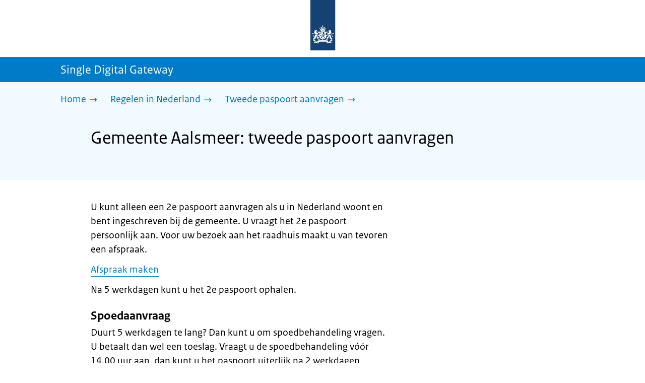

--- FILE ---
content_type: text/html; charset=utf-8
request_url: https://sdg.rijksoverheid.nl/regelen-in-nederland/paspoort-tweede-aanvragen-in-nederland/gemeente-aalsmeer
body_size: 13370
content:
<!DOCTYPE html><html lang="nl" class="no-js"><head><meta charSet="utf-8"/><meta name="viewport" content="width=device-width, initial-scale=1"/><link rel="preload" href="/logo-ro-v6.svg" as="image"/><link rel="preload" href="/logo-your-europe-blue.svg" as="image"/><link rel="stylesheet" href="/_next/static/css/80be35c5ddbc6f4d.css" nonce="CLR7J_bJUvZe3cxHYh-wAdJCAyqAKXF3" data-precedence="next"/><link rel="stylesheet" href="/_next/static/css/e10d5c87c226b76b.css" nonce="CLR7J_bJUvZe3cxHYh-wAdJCAyqAKXF3" data-precedence="next"/><link rel="stylesheet" href="/_next/static/css/98a76862185ac347.css" nonce="CLR7J_bJUvZe3cxHYh-wAdJCAyqAKXF3" data-precedence="next"/><link rel="stylesheet" href="/_next/static/css/0fc41cacccb5ed32.css" nonce="CLR7J_bJUvZe3cxHYh-wAdJCAyqAKXF3" data-precedence="next"/><link rel="stylesheet" href="/_next/static/css/db6cdf5f2d743034.css" nonce="CLR7J_bJUvZe3cxHYh-wAdJCAyqAKXF3" data-precedence="next"/><link rel="stylesheet" href="/_next/static/css/56aec1378d1c4c9a.css" nonce="CLR7J_bJUvZe3cxHYh-wAdJCAyqAKXF3" data-precedence="next"/><link rel="stylesheet" href="/_next/static/css/e8d03374c60fcb41.css" nonce="CLR7J_bJUvZe3cxHYh-wAdJCAyqAKXF3" data-precedence="next"/><link rel="stylesheet" href="/_next/static/css/51ec26a50e0f7052.css" nonce="CLR7J_bJUvZe3cxHYh-wAdJCAyqAKXF3" data-precedence="next"/><link rel="stylesheet" href="/_next/static/css/a18e4877203b6325.css" nonce="CLR7J_bJUvZe3cxHYh-wAdJCAyqAKXF3" data-precedence="next"/><link rel="stylesheet" href="/_next/static/css/8b89ff8fe39f0c8b.css" nonce="CLR7J_bJUvZe3cxHYh-wAdJCAyqAKXF3" data-precedence="next"/><link rel="preload" as="script" fetchPriority="low" nonce="CLR7J_bJUvZe3cxHYh-wAdJCAyqAKXF3" href="/_next/static/chunks/webpack-08cbb81d6bf839fd.js"/><script src="/_next/static/chunks/6ccaaaa6-e1352fd94cebaf78.js" async="" nonce="CLR7J_bJUvZe3cxHYh-wAdJCAyqAKXF3"></script><script src="/_next/static/chunks/7804-0ef5d63d300508c5.js" async="" nonce="CLR7J_bJUvZe3cxHYh-wAdJCAyqAKXF3"></script><script src="/_next/static/chunks/main-app-c321b22a81b9986c.js" async="" nonce="CLR7J_bJUvZe3cxHYh-wAdJCAyqAKXF3"></script><script src="/_next/static/chunks/1763-b1448f59638f85e2.js" async="" nonce="CLR7J_bJUvZe3cxHYh-wAdJCAyqAKXF3"></script><script src="/_next/static/chunks/4986-4482821798fc30d9.js" async="" nonce="CLR7J_bJUvZe3cxHYh-wAdJCAyqAKXF3"></script><script src="/_next/static/chunks/8396-6888a421c9c9a3ed.js" async="" nonce="CLR7J_bJUvZe3cxHYh-wAdJCAyqAKXF3"></script><script src="/_next/static/chunks/7823-375bff66871796d9.js" async="" nonce="CLR7J_bJUvZe3cxHYh-wAdJCAyqAKXF3"></script><script src="/_next/static/chunks/app/error-1ce6588405e3803a.js" async="" nonce="CLR7J_bJUvZe3cxHYh-wAdJCAyqAKXF3"></script><script src="/_next/static/chunks/60d896e7-8d109be14068a8ae.js" async="" nonce="CLR7J_bJUvZe3cxHYh-wAdJCAyqAKXF3"></script><script src="/_next/static/chunks/9988-5978f0636ee017b9.js" async="" nonce="CLR7J_bJUvZe3cxHYh-wAdJCAyqAKXF3"></script><script src="/_next/static/chunks/3083-6bcbf948e0ae8c99.js" async="" nonce="CLR7J_bJUvZe3cxHYh-wAdJCAyqAKXF3"></script><script src="/_next/static/chunks/4341-99cd42e90dfd2d64.js" async="" nonce="CLR7J_bJUvZe3cxHYh-wAdJCAyqAKXF3"></script><script src="/_next/static/chunks/7238-e5e7bdff32707b3b.js" async="" nonce="CLR7J_bJUvZe3cxHYh-wAdJCAyqAKXF3"></script><script src="/_next/static/chunks/5779-724e61702f7dd6f4.js" async="" nonce="CLR7J_bJUvZe3cxHYh-wAdJCAyqAKXF3"></script><script src="/_next/static/chunks/app/single-digital-gateway/%5B...product%5D/page-bde39cee9eae1533.js" async="" nonce="CLR7J_bJUvZe3cxHYh-wAdJCAyqAKXF3"></script><link rel="manifest" href="/api/manifest?v=3"/><meta name="google-site-verification" content="SC8gk9Z8gDjnpIruUpLIxeSIaeUZgTF8OVXQu_XWOeA"/><link rel="icon" href="/favicon.ico?v=2" sizes="any"/><link rel="icon" href="/favicon.svg" type="image/svg+xml"/><link rel="apple-touch-icon" href="/apple-touch-icon.png"/><title>Gemeente Aalsmeer: tweede paspoort aanvragen | Single Digital Gateway</title><meta name="description" content="Heeft u voor uw reizen een tweede Nederlands paspoort nodig? Deze kunt u aanvragen bij de gemeente waar u woont."/><link rel="canonical" href="https://sdg.rijksoverheid.nl/regelen-in-nederland/paspoort-tweede-aanvragen-in-nederland/gemeente-aalsmeer"/><meta name="robots" content="noindex,follow"/><meta property="og:title" content="Gemeente Aalsmeer: tweede paspoort aanvragen | Single Digital Gateway"/><meta property="og:description" content="Heeft u voor uw reizen een tweede Nederlands paspoort nodig? Deze kunt u aanvragen bij de gemeente waar u woont."/><meta property="og:url" content="https://sdg.rijksoverheid.nl/regelen-in-nederland/paspoort-tweede-aanvragen-in-nederland/gemeente-aalsmeer"/><meta property="og:type" content="website"/><meta property="og:image" content="https://sdg.rijksoverheid.nl/ro-home-bookmark-300x300.png"/><meta property="og:image:alt" content="Logo Overheid"/><meta property="og:image:width" content="300"/><meta property="og:image:height" content="300"/><meta class="elastic" name="ftg_type" content="Call to action pagina"/><meta class="elastic" name="informatietype" content="Webpagina"/><meta name="DCTERMS.title" content="Gemeente Aalsmeer: tweede paspoort aanvragen | Single Digital Gateway"/><meta name="DCTERMS.description" content="Heeft u voor uw reizen een tweede Nederlands paspoort nodig? Deze kunt u aanvragen bij de gemeente waar u woont."/><meta name="DCTERMS.language" title="XSD.language" content="nl"/><meta name="DCTERMS.identifier" title="XSD.anyURI" content="https://sdg.rijksoverheid.nl/regelen-in-nederland/paspoort-tweede-aanvragen-in-nederland/gemeente-aalsmeer"/><meta name="OVERHEID.authority" title="RIJKSOVERHEID.Organisatie" content="Ministerie van Binnenlandse Zaken en Koninkrijksrelaties"/><meta name="DCTERMS.creator" title="RIJKSOVERHEID.Organisatie" content="Ministerie van Algemene Zaken"/><meta name="DCTERMS.publisher" title="RIJKSOVERHEID.Organisatie" content="Ministerie van Algemene Zaken"/><meta name="DCTERMS.rightsHolder" title="RIJKSOVERHEID.Organisatie" content="Ministerie van Algemene Zaken"/><meta name="DCTERMS.rights" content="CC0 1.0 Universal"/><meta name="DCTERMS.issued" title="XSD.dateTime" content="2022-12-08T14:06"/><meta name="DCTERMS.available" title="DCTERMS.Period" content="start=2022-12-08;"/><meta name="DCTERMS.modified" title="XSD.dateTime" content="2024-02-06T10:44"/><meta name="DCTERMS.type" title="RIJKSOVERHEID.Informatietype" content="Webpagina"/><meta name="sdg-tag" content="sdg"/><meta name="DC.ISO3166" content="NL"/><meta name="DC.Service" content="information"/><meta name="policy-code" content="A1"/><script nonce="CLR7J_bJUvZe3cxHYh-wAdJCAyqAKXF3">document.documentElement.className = document.documentElement.className.replace('no-js','js');</script><script src="/_next/static/chunks/polyfills-42372ed130431b0a.js" noModule="" nonce="CLR7J_bJUvZe3cxHYh-wAdJCAyqAKXF3"></script></head><body class=" __className_e45a93"><div hidden=""><!--$--><!--/$--></div><script type="application/ld+json" id="web-page-jsonld">{"@context":"https://schema.org","@type":"WebPage","url":"https://sdg.rijksoverheid.nl/regelen-in-nederland/paspoort-tweede-aanvragen-in-nederland/gemeente-aalsmeer","name":"Gemeente Aalsmeer: tweede paspoort aanvragen | Single Digital Gateway","description":"Heeft u voor uw reizen een tweede Nederlands paspoort nodig? Deze kunt u aanvragen bij de gemeente waar u woont.","inLanguage":"nl","datePublished":"2022-12-08T14:06","dateModified":"2024-02-06T10:44","isPartOf":{"@id":"https://sdg.rijksoverheid.nl/#website"},"breadcrumb":{"@id":"https://sdg.rijksoverheid.nl/regelen-in-nederland/paspoort-tweede-aanvragen-in-nederland/gemeente-aalsmeer/#breadcrumb"}}</script><div id="p1o-app" class="page-wrapper"><header><div class="Button_wrapper__uxyTQ Header_skipLink__FWZ6H "><a href="#first-content" class="Button_button__SAWZM   ">Ga direct naar inhoud</a></div><div class="Logo_logo__jeuY3"><a href="/" class="Logo_imageWrapper__mQbtA"><img alt="Logo Overheid" loading="eager" width="160" height="100" decoding="async" src="/logo-ro-v6.svg"/><span class="sr-only">Naar de homepage van sdg.rijksoverheid.nl</span></a></div><div class="Navigation_navigation__nRTJz layout-wrapper"><ul class="Navigation_navbar__GCdTR"></ul></div><div class="TitleBar_bar__NT_tt"><span class="layout-wrapper TitleBar_title__XwMY5 ">Single Digital Gateway</span></div></header><nav aria-label="Breadcrumb" class="colored-background Breadcrumb_container__gMdPC"><div class="layout-wrapper Breadcrumb_wrapper__m73Iu"><ul class="Breadcrumb_breadCrumbList__cjuUK"><li><a href="/" aria-label="Home"><span class="Breadcrumb_text__560xQ">Home</span><svg xmlns="http://www.w3.org/2000/svg" viewBox="0 0 64 64" height="20" width="20" class="Icon_icon__hNQtl " aria-hidden="true"><path fill="#000" d="M43.714 44.896l-3.839-3.63 6.214-6.844-1.365.266H10.667v-5.261h34.057l1.365.208-6.339-6.902 3.839-3.628 11.703 12.952z"></path></svg></a></li><li><a href="/regelen-in-nederland" aria-label="Regelen in Nederland"><span class="Breadcrumb_text__560xQ">Regelen in Nederland</span><svg xmlns="http://www.w3.org/2000/svg" viewBox="0 0 64 64" height="20" width="20" class="Icon_icon__hNQtl " aria-hidden="true"><path fill="#000" d="M43.675 44.88l-2.953-2.791 7.494-8.172-1.052.203H10.667v-4.047h36.497l1.052.161-7.682-8.32 2.953-2.794 11.807 12.977z"></path></svg></a></li><li><a aria-current="page" href="/regelen-in-nederland/paspoort-tweede-aanvragen-in-nederland" aria-label="Tweede paspoort aanvragen"><span class="Breadcrumb_text__560xQ">Tweede paspoort aanvragen</span><svg xmlns="http://www.w3.org/2000/svg" viewBox="0 0 64 64" height="20" width="20" class="Icon_icon__hNQtl " aria-hidden="true"><path fill="#000" d="M43.675 44.88l-2.953-2.791 7.494-8.172-1.052.203H10.667v-4.047h36.497l1.052.161-7.682-8.32 2.953-2.794 11.807 12.977z"></path></svg></a></li></ul></div></nav><script type="application/ld+json" id="breadcrumb-jsonld">{"@context":"https://schema.org","@type":"BreadcrumbList","@id":"https://sdg.rijksoverheid.nl/regelen-in-nederland/paspoort-tweede-aanvragen-in-nederland/gemeente-aalsmeer/#breadcrumb","itemListElement":[{"@type":"ListItem","position":1,"name":"Home","item":"https://sdg.rijksoverheid.nl/"},{"@type":"ListItem","position":2,"name":"Regelen in Nederland","item":"https://sdg.rijksoverheid.nl/regelen-in-nederland"},{"@type":"ListItem","position":3,"name":"Tweede paspoort aanvragen","item":"https://sdg.rijksoverheid.nl/regelen-in-nederland/paspoort-tweede-aanvragen-in-nederland"}]}</script><main><div class="colored-background ActionArea_ActionArea__vZzqj" data-testid="action-area"><div id="first-content" class="content-wrapper"><header class="ActionArea_title__aTS3p "><h1 class="ActionArea_pageTitle__IJO8a">Gemeente Aalsmeer: tweede paspoort aanvragen</h1></header></div></div><div class="content-wrapper" data-testid="sdg-content"><div class="component-wrapper content-small-wrapper"><div class="component-wrapper"><div data-testid="specificText" class="RichText_container__QJWUn "><p>U kunt alleen een 2e paspoort aanvragen als u in Nederland woont en bent ingeschreven bij de gemeente. U vraagt het 2e paspoort persoonlijk aan. Voor uw bezoek aan het raadhuis maakt u van tevoren een afspraak.</p>
<p><a href="https://aalsmeer.mijnafspraakmaken.nl/">Afspraak maken</a></p>
<p>Na 5 werkdagen kunt u het 2e paspoort ophalen.</p>
<h3>Spoedaanvraag</h3>
<p>Duurt 5 werkdagen te lang? Dan kunt u om spoedbehandeling vragen. U betaalt dan wel een toeslag. Vraagt u de spoedbehandeling vóór 14.00 uur aan, dan kunt u het paspoort uiterlijk na 2 werkdagen ophalen.</p>
<p>Heeft u het document nog sneller nodig? Misschien kunt u een <a href="https://www.marechaussee.nl/onderwerpen/noodpaspoort">noodpaspoort van de Koninklijke Marechaussee krijgen</a>.</p></div></div><div class="component-wrapper-small-margin"><div><h2 class="AccordionItem_header__wJ8XV  "><button class="AccordionItem_button__OC8hB" aria-expanded="false" aria-controls="accordion-panel-requirements" type="button"><svg xmlns="http://www.w3.org/2000/svg" viewBox="0 0 64 64" height="20" width="20" class="Icon_icon__hNQtl AccordionItem_icon__chBVl" aria-hidden="true"><path fill="#000" d="M13.086 36.559v-9.215h14.211V13.137h9.312v14.207h14.305v9.215H36.609v14.305h-9.312V36.559H13.086z"></path></svg><span class="AccordionItem_text__ipDOI">Voorwaarden</span></button></h2><div id="accordion-panel-requirements" data-testid="accordion-panel" class="AccordionItem_panel__RMVBc AccordionItem_hidden__TDxEx"><div class="AccordionItem_panelContent__CCN0b"><div class="RichText_container__QJWUn "><p>U kunt een 2e paspoort aanvragen als u:</p>
<ul>
<li>De Nederlandse nationaliteit heeft.</li>
<li>Uw eerste paspoort nog minimaal 6 maanden geldig is.</li>
<li>Dit voor een zakenreis, of voor de boeking van een reis nodig heeft.</li>
<li>Naar een land gaat waar u niet met een Nederlandse identiteitskaart naartoe kan reizen.</li>
</ul></div></div></div></div><div><h2 class="AccordionItem_header__wJ8XV  "><button class="AccordionItem_button__OC8hB" aria-expanded="false" aria-controls="accordion-panel-costAndPayment" type="button"><svg xmlns="http://www.w3.org/2000/svg" viewBox="0 0 64 64" height="20" width="20" class="Icon_icon__hNQtl AccordionItem_icon__chBVl" aria-hidden="true"><path fill="#000" d="M13.086 36.559v-9.215h14.211V13.137h9.312v14.207h14.305v9.215H36.609v14.305h-9.312V36.559H13.086z"></path></svg><span class="AccordionItem_text__ipDOI">Kosten en betalen</span></button></h2><div id="accordion-panel-costAndPayment" data-testid="accordion-panel" class="AccordionItem_panel__RMVBc AccordionItem_hidden__TDxEx"><div class="AccordionItem_panelContent__CCN0b"><div class="RichText_container__QJWUn "><p>U betaalt kosten voor de aanvraag van een 2e paspoort.  Kijk voor meer informatie op de <a href="https://www.aalsmeer.nl/2e-paspoort-aanvragen">website van de gemeente Aalsmeer</a>.</p></div></div></div></div><div><h2 class="AccordionItem_header__wJ8XV  "><button class="AccordionItem_button__OC8hB" aria-expanded="false" aria-controls="accordion-panel-duration" type="button"><svg xmlns="http://www.w3.org/2000/svg" viewBox="0 0 64 64" height="20" width="20" class="Icon_icon__hNQtl AccordionItem_icon__chBVl" aria-hidden="true"><path fill="#000" d="M13.086 36.559v-9.215h14.211V13.137h9.312v14.207h14.305v9.215H36.609v14.305h-9.312V36.559H13.086z"></path></svg><span class="AccordionItem_text__ipDOI">Hoelang duurt het?</span></button></h2><div id="accordion-panel-duration" data-testid="accordion-panel" class="AccordionItem_panel__RMVBc AccordionItem_hidden__TDxEx"><div class="AccordionItem_panelContent__CCN0b"><div class="RichText_container__QJWUn "><p>Na 5 werkdagen kunt u uw paspoort ophalen bij de gemeente. U heeft 3 maanden de tijd om uw 2e paspoort op te halen.</p>
<h3>Geldigheid</h3>
<p>Een 2e paspoort is 2 jaar geldig</p></div></div></div></div></div><div class="component-wrapper"><div class="colored-background ContactBlock_contactBlock__vIwZW "><h2>Vragen over dit onderwerp?</h2><div class="RichText_container__QJWUn ContactBlock_contactText__AUe_G"><p>Neem contact op met de gemeente Aalsmeer</p></div><div class="ContactBlock_multipleContactItems__rhFQi"><div class="ContactItem_container__wZp6a  ContactBlock_contactItem__rsHWX"><div><svg xmlns="http://www.w3.org/2000/svg" viewBox="0 0 64 64" height="48" width="48" class="Icon_icon__hNQtl ContactItem_icon__jcQJl" role="img" aria-label="Telefoon"><title>Telefoon</title><path fill="#000" d="M42.5 36.489c-1.761 1.761-2.271 4.281-3.669 5.68-1.401 1.401-6.782-2.939-10.891-7-4.109-4.06-8.38-9.519-7-10.889 1.38-1.37 3.919-1.899 5.69-3.67 1.771-1.77-5.781-10.088-6.961-11.27a2.84 2.84 0 00-4.24.05c-7.799 7.8-6.169 18.52 5.68 31.07L22.641 42c12.55 11.859 23.269 13.489 31.069 5.69a2.853 2.853 0 000-4.25c-1.12-1.179-9.44-8.72-11.21-6.951z"></path></svg><a href="tel:+31297387575" class="ContactItem_link__t1rvM">+31 297 38 75 75</a></div></div><div class="ContactItem_container__wZp6a  ContactBlock_contactItem__rsHWX"><div><svg xmlns="http://www.w3.org/2000/svg" viewBox="0 0 64 64" height="48" width="48" class="Icon_icon__hNQtl ContactItem_icon__jcQJl" role="img" aria-label="Website"><title>Website</title><path fill="#000" d="M32,56c13.2549,0,24-10.7451,24-24S45.2549,8,32,8S8,18.7451,8,32S18.7451,56,32,56z M46.0365,46.3713l-0.7854-1.7297 l1.7733-3.2125l2.8746-0.3114C48.8978,43.0749,47.5946,44.8493,46.0365,46.3713z M34.3491,12.0413 c8.7745,1.0272,15.829,7.7189,17.4114,16.3142l-2.2471,2.9958l-2.5946,1.2973l-2.5946-2.5946l-1.3899-2.502 c0,0,1.7938-1.7962,1.2973-2.7483c-0.4965-0.9522-3.3007,0.5977-3.8552-0.2362c-0.5545-0.8343-0.0608-3.6824-0.0608-3.6824 l-3.477-1.4318c0,0-1.0862-0.021-0.9952,0.7982c0.1022,0.9204,2.6313,2.3796,2.4269,2.7887 c-0.1885,0.3773-0.8181,0.1024-0.8181,0.1024l-0.9614,1.6871l-2.0043-0.4513c0,0,1.5238-0.5777,1.7093-1.1336 c0.1854-0.556-2.2499-2.5566-2.2499-2.5566l-1.3575,0.3068l-0.6136,2.4544l-1.6362,1.4317l-2.1453-0.0162l0.1911-1.189 l-0.7856-0.0221l1.0228-2.6513l2.1064,0.1757c0,0,0.7776-2.0316,0.6234-2.7001c-0.2993-1.2973-1.6524-1.4439-1.6524-1.9554 c0-0.5113,1.4578-0.5036,2.1738-1.2195C32.3167,14.8591,33.5082,13.2212,34.3491,12.0413z M27.3466,12.4574 c1.2131-0.289,2.4671-0.4626,3.7535-0.5198l0.1864,0.3024c0,0-0.4618,2.4305-1.2324,2.6357 c-0.7706,0.2054-2.9891-1.073-2.9891-1.073L27.3466,12.4574z M26.2395,29.8486c1.0194-2.1066,2.5651-2.3214,2.5651-2.3214 l5.3747-1.0796l3.0771,1.8018l4.1028,0.7807l1.136,1.5557l1.8291,2.5816l2.5946,1.3518l2.5946-2.2133 c0,0-0.256,3.1039-1.2786,5.0413c-1.0227,1.9373-3.6762,3.3902-3.6762,3.3902s-0.2525,1.8223-1.1105,3.3513 c-0.3324,0.5925-1.2437,0.9086-1.6508,1.4919c-0.7348,1.0533-0.5262,2.9067-1.365,3.3187 c-1.4988,0.7361-3.2421,1.0782-3.6512,0.6907c-0.5724-0.5423-1.8379-2.8582-1.8379-3.6252v-5.5325 c0-0.9923-1.3255-3.3427-1.3255-3.3427s-3.1374-0.0292-4.3421-0.0292c-1.2047,0-3.0362-1.729-3.0362-1.729 S25.2202,31.955,26.2395,29.8486z M23.2303,13.9332l-2.3314,4.2749c0,0-2.7457,3.5789-4.6652,5.5162 c-0.8819,0.8901-2.1922,1.584-3.3535,2.0768C14.5768,20.5821,18.3561,16.3092,23.2303,13.9332z M18.3784,42.2659 c0,1.664,0,3.2321,0,4.4827c-3.3008-3.0511-5.5711-7.1834-6.2509-11.8363C14.3933,36.4285,18.3784,39.487,18.3784,42.2659z"></path></svg><a href="https://www.aalsmeer.nl" class="ContactItem_link__t1rvM">https://www.aalsmeer.nl</a></div></div><div class="ContactItem_container__wZp6a  ContactBlock_contactItem__rsHWX"><div><svg xmlns="http://www.w3.org/2000/svg" viewBox="0 0 64 64" height="48" width="48" class="Icon_icon__hNQtl ContactItem_icon__jcQJl" aria-hidden="true"><path fill="#000" d="M54.22,18.27l-16.64,16.64c-.69,.69-1.54,1.23-2.46,1.57l-7,3.03c-.59,.26-1.21,.39-1.84,.39-1.22,0-2.38-.48-3.26-1.36-1.35-1.35-1.73-3.36-.96-5.11l3.04-7.01 c.33-.9,.87-1.75,1.57-2.44l12.88-12.88c-3.52-.13-6.54-.13-7.54-.13-1.99,0-11.95,0-17.92,1.01-2.07,.35-3.64,1.95-3.98,4.04-1.46,8.91-1.24,19.52,0,27.05,.34, 2.1,1.92,3.69,3.98,4.04,5.4,.91,14.03,1,17.12,1.01l10.51,6.77c.58,.37,1.35,.2,1.71-.39,.17-.27,.22-.58,.17-.87l-.06-.22h-.01s-1.57-5.54-1.57-5.54 c2.79-.15,5.68-.39,7.97-.77,2.07-.35,3.64-1.95,3.98-4.04,1.32-8.06,1.25-17.5,.32-24.8Z"></path><path fill="#000" d="M28.76,27.88l-3.09,7.14c-.24,.56,.32,1.12,.88,.88l7.14-3.09c.42-.14,.79-.37,1.1-.68L54.03,12.88c1.48-1.48,.47-2.86-1.01-4.33-1.48-1.48-2.86-2.49-4.33-1.01 L29.45,26.77c-.31,.31-.54,.69-.68,1.1Z"></path></svg><a href="https://loket.aalsmeer.nl/aanvraag?schema=registratie_b1100&amp;productsleutel=16315&amp;nocache=true" class="ContactItem_link__t1rvM">Contactformulier</a></div></div></div></div></div><div class="ModificationData_container__JXUJd ">Laatst gecontroleerd op 30 april 2025</div></div></div></main><footer class="BrFooter_wrapperWithExtraFooterBar__Y0Or1"><div id="surveyContent"></div><div class="layout-wrapper"><div class="YourEuropeFeedbackBar_container__DctCW"><section class="content-wrapper" aria-live="polite" aria-label="Feedback"><h2 class="YourEuropeFeedbackBar_intro__vz6_d">Heeft deze informatie u geholpen?</h2><div class="Button_wrapper__uxyTQ  "><a href="https://europa.eu/youreurope/information-service-feedback/index_nl.htm?ft=no&amp;lang=nl&amp;referrer=https://sdg.rijksoverheid.nl/regelen-in-nederland/paspoort-tweede-aanvragen-in-nederland/gemeente-aalsmeer" class="Button_button__SAWZM Button_callToAction__RSn4I  ">Beoordeel deze pagina<span class="Button_arrowRight__QM8Ij" data-testid="anchorArrowRight"><svg xmlns="http://www.w3.org/2000/svg" viewBox="0 0 64 64" height="25" width="25" class="Icon_icon__hNQtl " aria-hidden="true"><path fill="white" d="M43.714 44.896l-3.839-3.63 6.214-6.844-1.365.266H10.667v-5.261h34.057l1.365.208-6.339-6.902 3.839-3.628 11.703 12.952z"></path></svg></span></a></div></section></div></div><div class="OrganizationFooter_footer__3I2L7"><div class="layout-wrapper OrganizationFooter_container__tJrUN"><div class="OrganizationFooter_logo__9t4yu"><a href="https://europa.eu/youreurope/index_nl.htm" class="Logo_imageWrapper__mQbtA"><img alt="Logo van Your Europe, een portaal van de Europese Unie" loading="eager" width="250" height="75" decoding="async" src="/logo-your-europe-blue.svg"/><span class="sr-only">Ga naar de homepage van Your Europe, een portaal van de Europese Unie</span></a></div></div></div><div class="PayOff_payOff__kzCDk Footer_payOff__n8mNy"><div class="PayOff_wrapper__XUy_4 layout-wrapper"><div><span>Single Digital Gateway</span></div></div></div><div class="Footer_navigation__v9fcc"><button class="Footer_button__V0FwT" aria-expanded="false"><svg xmlns="http://www.w3.org/2000/svg" viewBox="0 0 64 64" height="20" width="20" class="Icon_icon__hNQtl Footer_icon__YLUw0" aria-hidden="true"><path fill="#000" d="M13.086 36.559v-9.215h14.211V13.137h9.312v14.207h14.305v9.215H36.609v14.305h-9.312V36.559H13.086z"></path></svg>Over deze website</button><div class="layout-wrapper Footer_expandableContent__DcPUK " data-testid="showNav-content"><div class="component-wrapper-no-margin"><ul><li><a href="/over-de-website">Over de website</a></li></ul></div></div></div><div class="layout-wrapper"><div class="LanguageSelector_languageWrapper__Cbei1" lang="en" dir="ltr"><span class="LanguageSelector_text__AJsuk">This website in </span><a href="https://sdg.government.nl" class="LanguageSelector_button__nHhEF">English</a></div></div></footer></div><!--$--><!--/$--><script src="/_next/static/chunks/webpack-08cbb81d6bf839fd.js" nonce="CLR7J_bJUvZe3cxHYh-wAdJCAyqAKXF3" id="_R_" async=""></script><script nonce="CLR7J_bJUvZe3cxHYh-wAdJCAyqAKXF3">(self.__next_f=self.__next_f||[]).push([0])</script><script nonce="CLR7J_bJUvZe3cxHYh-wAdJCAyqAKXF3">self.__next_f.push([1,"1:\"$Sreact.fragment\"\n3:I[83248,[],\"\"]\n4:I[68182,[],\"\"]\n6:I[57949,[],\"OutletBoundary\"]\n7:\"$Sreact.suspense\"\n9:I[57949,[],\"ViewportBoundary\"]\nb:I[57949,[],\"MetadataBoundary\"]\nd:I[40620,[],\"\"]\ne:I[41708,[\"1763\",\"static/chunks/1763-b1448f59638f85e2.js\",\"4986\",\"static/chunks/4986-4482821798fc30d9.js\",\"8396\",\"static/chunks/8396-6888a421c9c9a3ed.js\",\"7823\",\"static/chunks/7823-375bff66871796d9.js\",\"8039\",\"static/chunks/app/error-1ce6588405e3803a.js\"],\"default\"]\n10:I[48621,[\"124\",\"static/chunks/60d896e7-8d109be14068a8ae.js\",\"1763\",\"static/chunks/1763-b1448f59638f85e2.js\",\"4986\",\"static/chunks/4986-4482821798fc30d9.js\",\"9988\",\"static/chunks/9988-5978f0636ee017b9.js\",\"3083\",\"static/chunks/3083-6bcbf948e0ae8c99.js\",\"4341\",\"static/chunks/4341-99cd42e90dfd2d64.js\",\"8396\",\"static/chunks/8396-6888a421c9c9a3ed.js\",\"7823\",\"static/chunks/7823-375bff66871796d9.js\",\"7238\",\"static/chunks/7238-e5e7bdff32707b3b.js\",\"5779\",\"static/chunks/5779-724e61702f7dd6f4.js\",\"2461\",\"static/chunks/app/single-digital-gateway/%5B...product%5D/page-bde39cee9eae1533.js\"],\"PiwikMetaData\"]\n11:I[58785,[\"124\",\"static/chunks/60d896e7-8d109be14068a8ae.js\",\"1763\",\"static/chunks/1763-b1448f59638f85e2.js\",\"4986\",\"static/chunks/4986-4482821798fc30d9.js\",\"9988\",\"static/chunks/9988-5978f0636ee017b9.js\",\"3083\",\"static/chunks/3083-6bcbf948e0ae8c99.js\",\"4341\",\"static/chunks/4341-99cd42e90dfd2d64.js\",\"8396\",\"static/chunks/8396-6888a421c9c9a3ed.js\",\"7823\",\"static/chunks/7823-375bff66871796d9.js\",\"7238\",\"static/chunks/7238-e5e7bdff32707b3b.js\",\"5779\",\"static/chunks/5779-724e61702f7dd6f4.js\",\"2461\",\"static/chunks/app/single-digital-gateway/%5B...product%5D/page-bde39cee9eae1533.js\"],\"PiwikProProvider\"]\n12:I[69512,[\"124\",\"static/chunks/60d896e7-8d109be14068a8ae.js\",\"1763\",\"static/chunks/1763-b1448f59638f85e2.js\",\"4986\",\"static/chunks/4986-4482821798fc30d9.js\",\"9988\",\"static/chunks/9988-5978f0636ee017b9.js\",\"3083\",\"static/chunks/3083-6bcbf948e0ae8c99.js\",\"4341\",\"static/chunks/4341-99cd42e90dfd2d64.js\",\"8396\",\"static/chunks/8396-6888a421c9c9a3ed.js\",\"7823\",\"static/chunks/7823-375bff66871796d9.js\",\"7238\",\"static/chunks/7238-e5e7bdff32707b3b.js\",\"5779\",\"static/chunks/5779-724e61702f7dd6f4.js\",\"2461\",\"static/chunks/app/single-digital-gateway/%5B...product%5D/page-bde39cee9eae1533.js\"],\"default\"]\n14:I[82759,[\"124\",\"static/chunks/60d896e7-8d109be14068a8ae.js\",\"1763\",\"static/chunks/1763-b1448f59638f85e2.js\",\"4986\",\"static/chunks/4986-4482821798fc30d9.js\",\"9988\",\"static/chunks/9988-5978f0636ee017b9.js\",\"3083\",\"static/chunks/3083-6bcbf948e0ae8c99.js\",\"4341\",\"static/chunks/4341-99cd42e90dfd2d64.js\",\"8396\",\"static/chunks/8396-6888a421c9c9a3ed.js\",\"7823\",\"static/chunks/7823-375bff66871796d9.js\",\"7238\",\"static/chunks/7238-e5e7bdff32707b3b.js\",\"5779\",\"static/chunks/5779-724e61702f7dd6f4.js\",\"2461\",\"static/chunks/app/single-digital-gateway/%5B...product%5D/page-bde39cee9eae1533.js\"],\"Footer\"]\n15:I[81704,[],\"IconMark\"]\n:HL[\"/_next/static/css/80be35c5ddbc6f4d.css\",\"style\",{\"nonce\":\"CLR7J_bJUvZe3cxHYh-wAdJCAyqAKXF3\"}]\n:HL[\"/_next/static/media/3b915b92ecaa9e36.p.woff2\",\"font\",{\"crossOrigin\":\"\",\"nonce\":\"CLR7J_bJUvZe3cxHYh-wAdJCAyqAKXF3\",\"type\":\"font/woff2\"}]\n:HL[\"/_next/static/media/61d42c00416bf818.p.woff2\",\"font\",{\"crossOrigin\":\"\",\"nonce\":\"CLR7J_bJUvZe3cxHYh-wAdJCAyqAKXF3\",\"type\":\"font/woff2\"}]\n:HL[\"/_next/static/media/8ac7a61535a117db.p.woff2\",\"font\",{\"crossOrigin\":\"\",\"nonce\":\"CLR7J_bJUvZe3cxHYh-wAdJCAyqAKXF3\",\"type\":\"font/woff2\"}]\n:HL[\"/_next/static/media/c61f4c0e2af2a350.p.woff2\",\"font\",{\"crossOrigin\":\"\",\"nonce\":\"CLR7J_bJUvZe3cxHYh-wAdJCAyqAKXF3\",\"type\":\"font/woff2\"}]\n:HL[\"/_next/static/media/f0d0e2c646081107.p.woff2\",\"font\",{\"crossOrigin\":\"\",\"nonce\":\"CLR7J_bJUvZe3cxHYh-wAdJCAyqAKXF3\",\"type\":\"font/woff2\"}]\n:HL[\"/_next/static/css/e10d5c87c226b76b.css\",\"style\",{\"nonce\":\"CLR7J_bJUvZe3cxHYh-wAdJCAyqAKXF3\"}]\n:HL[\"/_next/static/css/98a76862185ac347.css\",\"style\",{\"nonce\":\"CLR7J_bJUvZe3cxHYh-wAdJCAyqAKXF3\"}]\n:HL[\"/_next/static/css/0fc41cacccb5ed32.css\",\"style\",{\"nonce\":\"CLR7J_bJUvZe3cxHYh-wAdJCAyqAKXF3\"}]\n:HL[\"/_next/static/css/db6cdf5f2d743034.css\",\"style\",{\"nonce\":\"CLR7J_bJUvZe3cxHYh-wAdJCAyqAKXF3\"}]\n:HL[\"/_next/static/css/56aec1378d1c4c9a.css\",\"style\",{\"nonce\":\"CLR7J_bJUvZe3cxHYh-wAdJCAyqAKXF3\"}]\n:HL[\"/_next/static/css/e8d03374c60fcb41.css\",\"style\",{\"nonce\":\"CLR7J_bJUvZe3cxHYh-wAdJCAyqAKXF3\"}]\n:HL[\"/_next/static/css/51ec26a50e0f7052.css\",\"style\",{\"nonce\":\"CLR7J_bJUvZe3cxHYh-wAdJCAyqAKXF3\"}]\n:HL["])</script><script nonce="CLR7J_bJUvZe3cxHYh-wAdJCAyqAKXF3">self.__next_f.push([1,"\"/_next/static/css/a18e4877203b6325.css\",\"style\",{\"nonce\":\"CLR7J_bJUvZe3cxHYh-wAdJCAyqAKXF3\"}]\n:HL[\"/_next/static/css/8b89ff8fe39f0c8b.css\",\"style\",{\"nonce\":\"CLR7J_bJUvZe3cxHYh-wAdJCAyqAKXF3\"}]\n:HL[\"/logo-ro-v6.svg\",\"image\"]\n"])</script><script nonce="CLR7J_bJUvZe3cxHYh-wAdJCAyqAKXF3">self.__next_f.push([1,"0:{\"P\":null,\"b\":\"C0xat7DajwNFkHws-d04I\",\"c\":[\"\",\"regelen-in-nederland\",\"paspoort-tweede-aanvragen-in-nederland\",\"gemeente-aalsmeer\"],\"q\":\"\",\"i\":false,\"f\":[[[\"\",{\"children\":[\"single-digital-gateway\",{\"children\":[[\"product\",\"regelen-in-nederland/paspoort-tweede-aanvragen-in-nederland/gemeente-aalsmeer\",\"c\"],{\"children\":[\"__PAGE__\",{}]}]}]},\"$undefined\",\"$undefined\",true],[[\"$\",\"$1\",\"c\",{\"children\":[[[\"$\",\"link\",\"0\",{\"rel\":\"stylesheet\",\"href\":\"/_next/static/css/80be35c5ddbc6f4d.css\",\"precedence\":\"next\",\"crossOrigin\":\"$undefined\",\"nonce\":\"CLR7J_bJUvZe3cxHYh-wAdJCAyqAKXF3\"}]],\"$L2\"]}],{\"children\":[[\"$\",\"$1\",\"c\",{\"children\":[null,[\"$\",\"$L3\",null,{\"parallelRouterKey\":\"children\",\"error\":\"$undefined\",\"errorStyles\":\"$undefined\",\"errorScripts\":\"$undefined\",\"template\":[\"$\",\"$L4\",null,{}],\"templateStyles\":\"$undefined\",\"templateScripts\":\"$undefined\",\"notFound\":\"$undefined\",\"forbidden\":\"$undefined\",\"unauthorized\":\"$undefined\"}]]}],{\"children\":[[\"$\",\"$1\",\"c\",{\"children\":[null,[\"$\",\"$L3\",null,{\"parallelRouterKey\":\"children\",\"error\":\"$undefined\",\"errorStyles\":\"$undefined\",\"errorScripts\":\"$undefined\",\"template\":[\"$\",\"$L4\",null,{}],\"templateStyles\":\"$undefined\",\"templateScripts\":\"$undefined\",\"notFound\":\"$undefined\",\"forbidden\":\"$undefined\",\"unauthorized\":\"$undefined\"}]]}],{\"children\":[[\"$\",\"$1\",\"c\",{\"children\":[\"$L5\",[[\"$\",\"link\",\"0\",{\"rel\":\"stylesheet\",\"href\":\"/_next/static/css/e10d5c87c226b76b.css\",\"precedence\":\"next\",\"crossOrigin\":\"$undefined\",\"nonce\":\"CLR7J_bJUvZe3cxHYh-wAdJCAyqAKXF3\"}],[\"$\",\"link\",\"1\",{\"rel\":\"stylesheet\",\"href\":\"/_next/static/css/98a76862185ac347.css\",\"precedence\":\"next\",\"crossOrigin\":\"$undefined\",\"nonce\":\"CLR7J_bJUvZe3cxHYh-wAdJCAyqAKXF3\"}],[\"$\",\"link\",\"2\",{\"rel\":\"stylesheet\",\"href\":\"/_next/static/css/0fc41cacccb5ed32.css\",\"precedence\":\"next\",\"crossOrigin\":\"$undefined\",\"nonce\":\"CLR7J_bJUvZe3cxHYh-wAdJCAyqAKXF3\"}],[\"$\",\"link\",\"3\",{\"rel\":\"stylesheet\",\"href\":\"/_next/static/css/db6cdf5f2d743034.css\",\"precedence\":\"next\",\"crossOrigin\":\"$undefined\",\"nonce\":\"CLR7J_bJUvZe3cxHYh-wAdJCAyqAKXF3\"}],[\"$\",\"link\",\"4\",{\"rel\":\"stylesheet\",\"href\":\"/_next/static/css/56aec1378d1c4c9a.css\",\"precedence\":\"next\",\"crossOrigin\":\"$undefined\",\"nonce\":\"CLR7J_bJUvZe3cxHYh-wAdJCAyqAKXF3\"}],[\"$\",\"link\",\"5\",{\"rel\":\"stylesheet\",\"href\":\"/_next/static/css/e8d03374c60fcb41.css\",\"precedence\":\"next\",\"crossOrigin\":\"$undefined\",\"nonce\":\"CLR7J_bJUvZe3cxHYh-wAdJCAyqAKXF3\"}],[\"$\",\"link\",\"6\",{\"rel\":\"stylesheet\",\"href\":\"/_next/static/css/51ec26a50e0f7052.css\",\"precedence\":\"next\",\"crossOrigin\":\"$undefined\",\"nonce\":\"CLR7J_bJUvZe3cxHYh-wAdJCAyqAKXF3\"}],[\"$\",\"link\",\"7\",{\"rel\":\"stylesheet\",\"href\":\"/_next/static/css/a18e4877203b6325.css\",\"precedence\":\"next\",\"crossOrigin\":\"$undefined\",\"nonce\":\"CLR7J_bJUvZe3cxHYh-wAdJCAyqAKXF3\"}],[\"$\",\"link\",\"8\",{\"rel\":\"stylesheet\",\"href\":\"/_next/static/css/8b89ff8fe39f0c8b.css\",\"precedence\":\"next\",\"crossOrigin\":\"$undefined\",\"nonce\":\"CLR7J_bJUvZe3cxHYh-wAdJCAyqAKXF3\"}]],[\"$\",\"$L6\",null,{\"children\":[\"$\",\"$7\",null,{\"name\":\"Next.MetadataOutlet\",\"children\":\"$@8\"}]}]]}],{},null,false,false]},null,false,false]},null,false,false]},null,false,false],[\"$\",\"$1\",\"h\",{\"children\":[null,[\"$\",\"$L9\",null,{\"children\":\"$La\"}],[\"$\",\"div\",null,{\"hidden\":true,\"children\":[\"$\",\"$Lb\",null,{\"children\":[\"$\",\"$7\",null,{\"name\":\"Next.Metadata\",\"children\":\"$Lc\"}]}]}],null]}],false]],\"m\":\"$undefined\",\"G\":[\"$d\",[]],\"S\":false}\n"])</script><script nonce="CLR7J_bJUvZe3cxHYh-wAdJCAyqAKXF3">self.__next_f.push([1,"2:[\"$\",\"html\",null,{\"lang\":\"nl\",\"className\":\"no-js\",\"children\":[\"$\",\"$L3\",null,{\"parallelRouterKey\":\"children\",\"error\":\"$e\",\"errorStyles\":[[\"$\",\"link\",\"0\",{\"rel\":\"stylesheet\",\"href\":\"/_next/static/css/db6cdf5f2d743034.css\",\"precedence\":\"next\",\"crossOrigin\":\"$undefined\",\"nonce\":\"CLR7J_bJUvZe3cxHYh-wAdJCAyqAKXF3\"}],[\"$\",\"link\",\"1\",{\"rel\":\"stylesheet\",\"href\":\"/_next/static/css/0fc41cacccb5ed32.css\",\"precedence\":\"next\",\"crossOrigin\":\"$undefined\",\"nonce\":\"CLR7J_bJUvZe3cxHYh-wAdJCAyqAKXF3\"}],[\"$\",\"link\",\"2\",{\"rel\":\"stylesheet\",\"href\":\"/_next/static/css/e8d03374c60fcb41.css\",\"precedence\":\"next\",\"crossOrigin\":\"$undefined\",\"nonce\":\"CLR7J_bJUvZe3cxHYh-wAdJCAyqAKXF3\"}],[\"$\",\"link\",\"3\",{\"rel\":\"stylesheet\",\"href\":\"/_next/static/css/e10d5c87c226b76b.css\",\"precedence\":\"next\",\"crossOrigin\":\"$undefined\",\"nonce\":\"CLR7J_bJUvZe3cxHYh-wAdJCAyqAKXF3\"}]],\"errorScripts\":[],\"template\":[\"$\",\"$L4\",null,{}],\"templateStyles\":\"$undefined\",\"templateScripts\":\"$undefined\",\"notFound\":[\"$Lf\",[[\"$\",\"link\",\"0\",{\"rel\":\"stylesheet\",\"href\":\"/_next/static/css/db6cdf5f2d743034.css\",\"precedence\":\"next\",\"crossOrigin\":\"$undefined\",\"nonce\":\"CLR7J_bJUvZe3cxHYh-wAdJCAyqAKXF3\"}],[\"$\",\"link\",\"1\",{\"rel\":\"stylesheet\",\"href\":\"/_next/static/css/e10d5c87c226b76b.css\",\"precedence\":\"next\",\"crossOrigin\":\"$undefined\",\"nonce\":\"CLR7J_bJUvZe3cxHYh-wAdJCAyqAKXF3\"}],[\"$\",\"link\",\"2\",{\"rel\":\"stylesheet\",\"href\":\"/_next/static/css/0fc41cacccb5ed32.css\",\"precedence\":\"next\",\"crossOrigin\":\"$undefined\",\"nonce\":\"CLR7J_bJUvZe3cxHYh-wAdJCAyqAKXF3\"}],[\"$\",\"link\",\"3\",{\"rel\":\"stylesheet\",\"href\":\"/_next/static/css/e8d03374c60fcb41.css\",\"precedence\":\"next\",\"crossOrigin\":\"$undefined\",\"nonce\":\"CLR7J_bJUvZe3cxHYh-wAdJCAyqAKXF3\"}],[\"$\",\"link\",\"4\",{\"rel\":\"stylesheet\",\"href\":\"/_next/static/css/98a76862185ac347.css\",\"precedence\":\"next\",\"crossOrigin\":\"$undefined\",\"nonce\":\"CLR7J_bJUvZe3cxHYh-wAdJCAyqAKXF3\"}]]],\"forbidden\":\"$undefined\",\"unauthorized\":\"$undefined\"}]}]\n"])</script><script nonce="CLR7J_bJUvZe3cxHYh-wAdJCAyqAKXF3">self.__next_f.push([1,"a:[[\"$\",\"meta\",\"0\",{\"charSet\":\"utf-8\"}],[\"$\",\"meta\",\"1\",{\"name\":\"viewport\",\"content\":\"width=device-width, initial-scale=1\"}]]\n"])</script><script nonce="CLR7J_bJUvZe3cxHYh-wAdJCAyqAKXF3">self.__next_f.push([1,"f:[[\"$\",\"head\",null,{\"children\":[[[\"$\",\"title\",null,{\"children\":\"Pagina niet gevonden | Single Digital Gateway\"}],\"\",[\"$\",\"link\",null,{\"rel\":\"canonical\",\"href\":\"https://sdg.rijksoverheid.nl/pagina-niet-gevonden\"}],[\"$\",\"meta\",null,{\"name\":\"robots\",\"content\":\"noindex,follow\"}],[[\"$\",\"meta\",null,{\"property\":\"og:title\",\"content\":\"Pagina niet gevonden | Single Digital Gateway\"}],\"\",[\"$\",\"meta\",null,{\"property\":\"og:url\",\"content\":\"https://sdg.rijksoverheid.nl/pagina-niet-gevonden\"}],[\"$\",\"meta\",null,{\"property\":\"og:type\",\"content\":\"website\"}],[\"$\",\"meta\",null,{\"property\":\"og:image\",\"content\":\"https://sdg.rijksoverheid.nl/ro-home-bookmark-300x300.png\"}],[\"$\",\"meta\",null,{\"property\":\"og:image:alt\",\"content\":\"Logo Overheid\"}],[\"$\",\"meta\",null,{\"property\":\"og:image:width\",\"content\":\"300\"}],[\"$\",\"meta\",null,{\"property\":\"og:image:height\",\"content\":\"300\"}]],\"\",null,[[\"$\",\"meta\",null,{\"name\":\"DCTERMS.title\",\"content\":\"Pagina niet gevonden | Single Digital Gateway\"}],\"\",[\"$\",\"meta\",null,{\"name\":\"DCTERMS.language\",\"title\":\"XSD.language\",\"content\":\"nl\"}],[\"$\",\"meta\",null,{\"name\":\"DCTERMS.identifier\",\"title\":\"XSD.anyURI\",\"content\":\"https://sdg.rijksoverheid.nl/pagina-niet-gevonden\"}],[[\"$\",\"meta\",\"Ministerie van Algemene Zaken\",{\"name\":\"OVERHEID.authority\",\"title\":\"RIJKSOVERHEID.Organisatie\",\"content\":\"Ministerie van Algemene Zaken\"}]],[\"$\",\"meta\",null,{\"name\":\"DCTERMS.creator\",\"title\":\"RIJKSOVERHEID.Organisatie\",\"content\":\"Ministerie van Algemene Zaken\"}],[\"$\",\"meta\",null,{\"name\":\"DCTERMS.publisher\",\"title\":\"RIJKSOVERHEID.Organisatie\",\"content\":\"Ministerie van Algemene Zaken\"}],[\"$\",\"meta\",null,{\"name\":\"DCTERMS.rightsHolder\",\"title\":\"RIJKSOVERHEID.Organisatie\",\"content\":\"Ministerie van Algemene Zaken\"}],[\"$\",\"meta\",null,{\"name\":\"DCTERMS.rights\",\"content\":\"CC0 1.0 Universal\"}],[],[\"$\",\"meta\",null,{\"name\":\"DCTERMS.issued\",\"title\":\"XSD.dateTime\",\"content\":\"2022-05-21T10:47\"}],[\"$\",\"meta\",null,{\"name\":\"DCTERMS.available\",\"title\":\"DCTERMS.Period\",\"content\":\"start=2022-05-21;\"}],[\"$\",\"meta\",null,{\"name\":\"DCTERMS.modified\",\"title\":\"XSD.dateTime\",\"content\":\"2024-02-09T16:04\"}],null],null,[\"$\",\"$L10\",null,{\"metaData\":{\"title\":\"Pagina niet gevonden | Single Digital Gateway\",\"description\":\"\",\"canonical\":\"https://sdg.rijksoverheid.nl/pagina-niet-gevonden\",\"multipleAuthorities\":{\"keys\":\"AZ\",\"values\":[\"Ministerie van Algemene Zaken\"]},\"creator\":\"Ministerie van Algemene Zaken\",\"publisher\":\"Ministerie van Algemene Zaken\",\"rightsHolder\":\"Ministerie van Algemene Zaken\",\"issued\":\"2022-05-21T10:47\",\"modified\":\"2024-02-09T16:04\",\"originalAvailable\":\"$undefined\",\"available\":\"2022-05-21\",\"pageType\":null,\"language\":\"nl\",\"sdgTag\":null,\"sdgContentType\":null,\"countries\":\"\",\"subjects\":[],\"ftgTypes\":\"\",\"partners\":\"\",\"noindex\":true,\"sdgPolicyCode\":null}}]],[\"$\",\"script\",null,{\"nonce\":\"CLR7J_bJUvZe3cxHYh-wAdJCAyqAKXF3\",\"dangerouslySetInnerHTML\":{\"__html\":\"document.documentElement.className = document.documentElement.className.replace('no-js','js');\"}}],false,false]}],[\"$\",\"body\",null,{\"className\":\" __className_e45a93\",\"children\":[[\"$undefined\",\"$undefined\",[[\"$\",\"script\",\"web-page-jsonld\",{\"type\":\"application/ld+json\",\"id\":\"web-page-jsonld\",\"data-testid\":\"$undefined\",\"dangerouslySetInnerHTML\":{\"__html\":\"{\\\"@context\\\":\\\"https://schema.org\\\",\\\"@type\\\":\\\"WebPage\\\",\\\"url\\\":\\\"https://sdg.rijksoverheid.nl/pagina-niet-gevonden\\\",\\\"name\\\":\\\"Pagina niet gevonden | Single Digital Gateway\\\",\\\"inLanguage\\\":\\\"nl\\\",\\\"datePublished\\\":\\\"2022-05-21T10:47\\\",\\\"dateModified\\\":\\\"2024-02-09T16:04\\\",\\\"isPartOf\\\":{\\\"@id\\\":\\\"https://sdg.rijksoverheid.nl/#website\\\"},\\\"breadcrumb\\\":{\\\"@id\\\":\\\"https://sdg.rijksoverheid.nl/pagina-niet-gevonden/#breadcrumb\\\"}}\"}}]],\"$undefined\"],[\"$\",\"$L11\",null,{\"containerId\":\"5535a98e-f1f4-43a7-971b-abfb8e06fed9\",\"containerUrl\":\"https://statistiek.rijksoverheid.nl\",\"nonce\":\"CLR7J_bJUvZe3cxHYh-wAdJCAyqAKXF3\",\"children\":[\"$\",\"$L12\",null,{\"language\":\"nl\",\"toggles\":{\"piwikAsync\":true,\"contactMenu\":false,\"mijnOverheidMenu\":false,\"environmentType\":\"P\",\"environmentIndicator\":false,\"search\":false,\"searchUseJS\":true,\"travelAdvice\":false,\"embassies\":false,\"singleDigitalGateway\":true,\"singleDigitalGatewayOrganisations\":{\"municipality\":true,\"province\":true,\"waterAuthority\":true},\"allowSearchIndexing\":false,\"informationOfficerPage\":false,\"informationOfficerMetaInformationBlock\":true,\"entryModal\":false,\"languageSelector\":true,\"contactForm\":true,\"contactFormType\":\"LIV\",\"blueNavigationIconFilter\":true},\"cmsRequest\":false,\"translationUrl\":\"https://sdg.government.nl\",\"prettyUrl\":\"sdg.rijksoverheid.nl\",\"isNoJsPage\":false,\"requireNoJsRedirect\":false,\"skipLinkTarget\":\"first-content\",\"entryModalCookieMaxAge\":null,\"baseUrl\":\"https://sdg.rijksoverheid.nl\",\"children\":[\"$undefined\",\"$L13\"]}]}]]}]]\n"])</script><script nonce="CLR7J_bJUvZe3cxHYh-wAdJCAyqAKXF3">self.__next_f.push([1,"13:[\"$\",\"div\",null,{\"id\":\"p1o-app\",\"className\":\"page-wrapper\",\"children\":[[\"$\",\"header\",null,{\"children\":[[\"$\",\"div\",null,{\"className\":\"Button_wrapper__uxyTQ Header_skipLink__FWZ6H \",\"children\":[\"$\",\"a\",null,{\"href\":\"#first-content\",\"className\":\"Button_button__SAWZM   \",\"ref\":\"$undefined\",\"children\":[\"Ga direct naar inhoud\",\"$undefined\",\"$undefined\"]}]}],\"$undefined\",[\"$\",\"div\",null,{\"className\":\"Logo_logo__jeuY3\",\"children\":[\"$\",\"a\",null,{\"href\":\"/\",\"className\":\"Logo_imageWrapper__mQbtA\",\"children\":[[\"$\",\"img\",null,{\"alt\":\"Logo Overheid\",\"loading\":\"eager\",\"width\":160,\"height\":100,\"decoding\":\"async\",\"src\":\"/logo-ro-v6.svg\"}],[\"$\",\"span\",null,{\"className\":\"sr-only\",\"children\":\"Naar de homepage van sdg.rijksoverheid.nl\"}],\"\"]}]}],\"$undefined\",\"$undefined\",[\"$\",\"div\",null,{\"className\":\"TitleBar_bar__NT_tt\",\"children\":[\"$\",\"span\",null,{\"className\":\"layout-wrapper TitleBar_title__XwMY5 \",\"children\":\"Single Digital Gateway\"}]}],\"$undefined\"]}],[\"$\",\"nav\",null,{\"aria-label\":\"Breadcrumb\",\"className\":\"colored-background Breadcrumb_container__gMdPC\",\"children\":[\"$\",\"div\",null,{\"className\":\"layout-wrapper Breadcrumb_wrapper__m73Iu\",\"children\":[\"$\",\"ul\",null,{\"className\":\"Breadcrumb_breadCrumbList__cjuUK\",\"children\":[[\"$\",\"li\",\"/\",{\"children\":[\"$\",\"a\",null,{\"aria-current\":\"page\",\"href\":\"/\",\"aria-label\":\"Home\",\"children\":[[\"$\",\"span\",null,{\"className\":\"Breadcrumb_text__560xQ\",\"children\":\"Home\"}],[\"$\",\"svg\",null,{\"xmlns\":\"http://www.w3.org/2000/svg\",\"viewBox\":\"0 0 64 64\",\"height\":20,\"width\":20,\"className\":\"Icon_icon__hNQtl \",\"role\":null,\"aria-label\":null,\"aria-hidden\":true,\"children\":[false,\"$undefined\",[\"$\",\"path\",null,{\"fill\":\"#000\",\"d\":\"M43.714 44.896l-3.839-3.63 6.214-6.844-1.365.266H10.667v-5.261h34.057l1.365.208-6.339-6.902 3.839-3.628 11.703 12.952z\"}]]}]]}]}]]}]}]}],[\"$\",\"main\",null,{\"children\":[\"$\",\"div\",null,{\"className\":\"colored-background ActionArea_ActionArea__vZzqj\",\"data-testid\":\"action-area\",\"children\":[\"$\",\"div\",null,{\"id\":\"first-content\",\"className\":\"content-wrapper\",\"children\":[[\"$\",\"header\",null,{\"className\":\"ActionArea_title__aTS3p \",\"children\":[[\"$\",\"h1\",null,{\"aria-live\":null,\"aria-atomic\":null,\"className\":\"ActionArea_pageTitle__IJO8a\",\"children\":[false,\"Pagina niet gevonden\"]}],\"$undefined\"]}],\"$undefined\",\"$undefined\",\"$undefined\",[\"$\",\"div\",null,{\"className\":\"ActionArea_content__mZjTO\",\"children\":[\"$\",\"div\",null,{\"className\":\"component-wrapper content-small-wrapper\",\"children\":[\"$\",\"div\",null,{\"data-testid\":\"$undefined\",\"className\":\"RichText_container__QJWUn \",\"dangerouslySetInnerHTML\":{\"__html\":\"\u003cp\u003eDe pagina die u wilt bezoeken kunnen we niet vinden. Misschien bestaat de pagina niet meer of klopt de link waarop u klikte niet.\u003c/p\u003e\\n\\n\u003cp\u003eU kunt de informatie die u zoekt mogelijk vinden via de \u003ca href=\\\"/\\\"\u003ehomepage\u003c/a\u003e.\u003c/p\u003e\"}}]}]}],\"$undefined\"]}]}]}],[\"$\",\"$L14\",null,{\"signOff\":{\"title\":\"Single Digital Gateway\",\"text\":\"\"},\"translationUrl\":\"https://sdg.government.nl\",\"language\":\"nl\",\"hasLanguageSelector\":true}]]}]\n"])</script><script nonce="CLR7J_bJUvZe3cxHYh-wAdJCAyqAKXF3">self.__next_f.push([1,"8:null\nc:[[\"$\",\"link\",\"0\",{\"rel\":\"manifest\",\"href\":\"/api/manifest?v=3\",\"crossOrigin\":\"$undefined\"}],[\"$\",\"meta\",\"1\",{\"name\":\"google-site-verification\",\"content\":\"SC8gk9Z8gDjnpIruUpLIxeSIaeUZgTF8OVXQu_XWOeA\"}],[\"$\",\"link\",\"2\",{\"rel\":\"icon\",\"href\":\"/favicon.ico?v=2\",\"sizes\":\"any\"}],[\"$\",\"link\",\"3\",{\"rel\":\"icon\",\"href\":\"/favicon.svg\",\"type\":\"image/svg+xml\"}],[\"$\",\"link\",\"4\",{\"rel\":\"apple-touch-icon\",\"href\":\"/apple-touch-icon.png\"}],[\"$\",\"$L15\",\"5\",{}]]\n"])</script><script nonce="CLR7J_bJUvZe3cxHYh-wAdJCAyqAKXF3">self.__next_f.push([1,"5:[[\"$\",\"head\",null,{\"children\":[[[\"$\",\"title\",null,{\"children\":\"Gemeente Aalsmeer: tweede paspoort aanvragen | Single Digital Gateway\"}],[\"$\",\"meta\",null,{\"name\":\"description\",\"content\":\"Heeft u voor uw reizen een tweede Nederlands paspoort nodig? Deze kunt u aanvragen bij de gemeente waar u woont.\"}],[\"$\",\"link\",null,{\"rel\":\"canonical\",\"href\":\"https://sdg.rijksoverheid.nl/regelen-in-nederland/paspoort-tweede-aanvragen-in-nederland/gemeente-aalsmeer\"}],[\"$\",\"meta\",null,{\"name\":\"robots\",\"content\":\"noindex,follow\"}],[[\"$\",\"meta\",null,{\"property\":\"og:title\",\"content\":\"Gemeente Aalsmeer: tweede paspoort aanvragen | Single Digital Gateway\"}],[\"$\",\"meta\",null,{\"property\":\"og:description\",\"content\":\"Heeft u voor uw reizen een tweede Nederlands paspoort nodig? Deze kunt u aanvragen bij de gemeente waar u woont.\"}],[\"$\",\"meta\",null,{\"property\":\"og:url\",\"content\":\"https://sdg.rijksoverheid.nl/regelen-in-nederland/paspoort-tweede-aanvragen-in-nederland/gemeente-aalsmeer\"}],[\"$\",\"meta\",null,{\"property\":\"og:type\",\"content\":\"website\"}],[\"$\",\"meta\",null,{\"property\":\"og:image\",\"content\":\"https://sdg.rijksoverheid.nl/ro-home-bookmark-300x300.png\"}],[\"$\",\"meta\",null,{\"property\":\"og:image:alt\",\"content\":\"Logo Overheid\"}],[\"$\",\"meta\",null,{\"property\":\"og:image:width\",\"content\":\"300\"}],[\"$\",\"meta\",null,{\"property\":\"og:image:height\",\"content\":\"300\"}]],[\"$\",\"meta\",null,{\"className\":\"elastic\",\"name\":\"ftg_type\",\"content\":\"Call to action pagina\"}],[\"$\",\"meta\",null,{\"className\":\"elastic\",\"name\":\"informatietype\",\"content\":\"Webpagina\"}],[[\"$\",\"meta\",null,{\"name\":\"DCTERMS.title\",\"content\":\"Gemeente Aalsmeer: tweede paspoort aanvragen | Single Digital Gateway\"}],[\"$\",\"meta\",null,{\"name\":\"DCTERMS.description\",\"content\":\"Heeft u voor uw reizen een tweede Nederlands paspoort nodig? Deze kunt u aanvragen bij de gemeente waar u woont.\"}],[\"$\",\"meta\",null,{\"name\":\"DCTERMS.language\",\"title\":\"XSD.language\",\"content\":\"nl\"}],[\"$\",\"meta\",null,{\"name\":\"DCTERMS.identifier\",\"title\":\"XSD.anyURI\",\"content\":\"https://sdg.rijksoverheid.nl/regelen-in-nederland/paspoort-tweede-aanvragen-in-nederland/gemeente-aalsmeer\"}],[[\"$\",\"meta\",\"Ministerie van Binnenlandse Zaken en Koninkrijksrelaties\",{\"name\":\"OVERHEID.authority\",\"title\":\"RIJKSOVERHEID.Organisatie\",\"content\":\"Ministerie van Binnenlandse Zaken en Koninkrijksrelaties\"}]],[\"$\",\"meta\",null,{\"name\":\"DCTERMS.creator\",\"title\":\"RIJKSOVERHEID.Organisatie\",\"content\":\"Ministerie van Algemene Zaken\"}],[\"$\",\"meta\",null,{\"name\":\"DCTERMS.publisher\",\"title\":\"RIJKSOVERHEID.Organisatie\",\"content\":\"Ministerie van Algemene Zaken\"}],[\"$\",\"meta\",null,{\"name\":\"DCTERMS.rightsHolder\",\"title\":\"RIJKSOVERHEID.Organisatie\",\"content\":\"Ministerie van Algemene Zaken\"}],[\"$\",\"meta\",null,{\"name\":\"DCTERMS.rights\",\"content\":\"CC0 1.0 Universal\"}],[],[\"$\",\"meta\",null,{\"name\":\"DCTERMS.issued\",\"title\":\"XSD.dateTime\",\"content\":\"2022-12-08T14:06\"}],[\"$\",\"meta\",null,{\"name\":\"DCTERMS.available\",\"title\":\"DCTERMS.Period\",\"content\":\"start=2022-12-08;\"}],[\"$\",\"meta\",null,{\"name\":\"DCTERMS.modified\",\"title\":\"XSD.dateTime\",\"content\":\"2024-02-06T10:44\"}],[\"$\",\"meta\",null,{\"name\":\"DCTERMS.type\",\"title\":\"RIJKSOVERHEID.Informatietype\",\"content\":\"Webpagina\"}]],[[\"$\",\"meta\",null,{\"name\":\"sdg-tag\",\"content\":\"sdg\"}],[\"$\",\"meta\",null,{\"name\":\"DC.ISO3166\",\"content\":\"NL\"}],[\"$\",\"meta\",null,{\"name\":\"DC.Service\",\"content\":\"information\"}],[\"$\",\"meta\",null,{\"name\":\"policy-code\",\"content\":\"A1\"}]],[\"$\",\"$L10\",null,{\"metaData\":{\"title\":\"Gemeente Aalsmeer: tweede paspoort aanvragen | Single Digital Gateway\",\"description\":\"Heeft u voor uw reizen een tweede Nederlands paspoort nodig? Deze kunt u aanvragen bij de gemeente waar u woont.\",\"canonical\":\"https://sdg.rijksoverheid.nl/regelen-in-nederland/paspoort-tweede-aanvragen-in-nederland/gemeente-aalsmeer\",\"multipleAuthorities\":{\"keys\":\"BZK\",\"values\":[\"Ministerie van Binnenlandse Zaken en Koninkrijksrelaties\"]},\"creator\":\"Ministerie van Algemene Zaken\",\"publisher\":\"Ministerie van Algemene Zaken\",\"rightsHolder\":\"Ministerie van Algemene Zaken\",\"issued\":\"2022-12-08T14:06\",\"modified\":\"2024-02-06T10:44\",\"originalAvailable\":\"$undefined\",\"available\":\"2022-12-08\",\"pageType\":\"Webpagina\",\"language\":\"nl\",\"sdgTag\":\"sdg\",\"sdgContentType\":\"information\",\"countries\":\"\",\"subjects\":[],\"ftgTypes\":\"Call to action pagina\",\"partners\":\"SDG-gemeenten\",\"noindex\":true,\"sdgPolicyCode\":\"A1\"}}]],\"$L16\",false,false]}],\"$L17\"]\n"])</script><script nonce="CLR7J_bJUvZe3cxHYh-wAdJCAyqAKXF3">self.__next_f.push([1,"16:[\"$\",\"script\",null,{\"nonce\":\"CLR7J_bJUvZe3cxHYh-wAdJCAyqAKXF3\",\"dangerouslySetInnerHTML\":{\"__html\":\"document.documentElement.className = document.documentElement.className.replace('no-js','js');\"}}]\n"])</script><script nonce="CLR7J_bJUvZe3cxHYh-wAdJCAyqAKXF3">self.__next_f.push([1,"17:[\"$\",\"body\",null,{\"className\":\" __className_e45a93\",\"children\":[[\"$undefined\",\"$undefined\",[[\"$\",\"script\",\"web-page-jsonld\",{\"type\":\"application/ld+json\",\"id\":\"web-page-jsonld\",\"data-testid\":\"$undefined\",\"dangerouslySetInnerHTML\":{\"__html\":\"{\\\"@context\\\":\\\"https://schema.org\\\",\\\"@type\\\":\\\"WebPage\\\",\\\"url\\\":\\\"https://sdg.rijksoverheid.nl/regelen-in-nederland/paspoort-tweede-aanvragen-in-nederland/gemeente-aalsmeer\\\",\\\"name\\\":\\\"Gemeente Aalsmeer: tweede paspoort aanvragen | Single Digital Gateway\\\",\\\"description\\\":\\\"Heeft u voor uw reizen een tweede Nederlands paspoort nodig? Deze kunt u aanvragen bij de gemeente waar u woont.\\\",\\\"inLanguage\\\":\\\"nl\\\",\\\"datePublished\\\":\\\"2022-12-08T14:06\\\",\\\"dateModified\\\":\\\"2024-02-06T10:44\\\",\\\"isPartOf\\\":{\\\"@id\\\":\\\"https://sdg.rijksoverheid.nl/#website\\\"},\\\"breadcrumb\\\":{\\\"@id\\\":\\\"https://sdg.rijksoverheid.nl/regelen-in-nederland/paspoort-tweede-aanvragen-in-nederland/gemeente-aalsmeer/#breadcrumb\\\"}}\"}}]],\"$undefined\"],[\"$\",\"$L11\",null,{\"containerId\":\"5535a98e-f1f4-43a7-971b-abfb8e06fed9\",\"containerUrl\":\"https://statistiek.rijksoverheid.nl\",\"nonce\":\"CLR7J_bJUvZe3cxHYh-wAdJCAyqAKXF3\",\"children\":[\"$\",\"$L12\",null,{\"language\":\"nl\",\"toggles\":{\"piwikAsync\":true,\"contactMenu\":false,\"mijnOverheidMenu\":false,\"environmentType\":\"P\",\"environmentIndicator\":false,\"search\":false,\"searchUseJS\":true,\"travelAdvice\":false,\"embassies\":false,\"singleDigitalGateway\":true,\"singleDigitalGatewayOrganisations\":{\"municipality\":true,\"province\":true,\"waterAuthority\":true},\"allowSearchIndexing\":false,\"informationOfficerPage\":false,\"informationOfficerMetaInformationBlock\":true,\"entryModal\":false,\"languageSelector\":true,\"contactForm\":true,\"contactFormType\":\"LIV\",\"blueNavigationIconFilter\":true},\"cmsRequest\":false,\"translationUrl\":\"https://sdg.government.nl\",\"prettyUrl\":\"sdg.rijksoverheid.nl\",\"isNoJsPage\":false,\"requireNoJsRedirect\":false,\"skipLinkTarget\":\"first-content\",\"entryModalCookieMaxAge\":null,\"baseUrl\":\"https://sdg.rijksoverheid.nl\",\"children\":\"$L18\"}]}]]}]\n"])</script><script nonce="CLR7J_bJUvZe3cxHYh-wAdJCAyqAKXF3">self.__next_f.push([1,"18:[\"$\",\"div\",null,{\"id\":\"p1o-app\",\"className\":\"page-wrapper\",\"children\":\"$L19\"}]\n"])</script><script nonce="CLR7J_bJUvZe3cxHYh-wAdJCAyqAKXF3">self.__next_f.push([1,"1a:I[17131,[\"124\",\"static/chunks/60d896e7-8d109be14068a8ae.js\",\"1763\",\"static/chunks/1763-b1448f59638f85e2.js\",\"4986\",\"static/chunks/4986-4482821798fc30d9.js\",\"9988\",\"static/chunks/9988-5978f0636ee017b9.js\",\"3083\",\"static/chunks/3083-6bcbf948e0ae8c99.js\",\"4341\",\"static/chunks/4341-99cd42e90dfd2d64.js\",\"8396\",\"static/chunks/8396-6888a421c9c9a3ed.js\",\"7823\",\"static/chunks/7823-375bff66871796d9.js\",\"7238\",\"static/chunks/7238-e5e7bdff32707b3b.js\",\"5779\",\"static/chunks/5779-724e61702f7dd6f4.js\",\"2461\",\"static/chunks/app/single-digital-gateway/%5B...product%5D/page-bde39cee9eae1533.js\"],\"default\",1]\n"])</script><script nonce="CLR7J_bJUvZe3cxHYh-wAdJCAyqAKXF3">self.__next_f.push([1,"19:[false,[[\"$\",\"header\",\"p1_p3\",{\"children\":[[\"$\",\"div\",null,{\"className\":\"Button_wrapper__uxyTQ Header_skipLink__FWZ6H \",\"children\":[\"$\",\"a\",null,{\"href\":\"#first-content\",\"className\":\"Button_button__SAWZM   \",\"ref\":\"$undefined\",\"children\":[\"Ga direct naar inhoud\",\"$undefined\",\"$undefined\"]}]}],false,[\"$\",\"div\",null,{\"className\":\"Logo_logo__jeuY3\",\"children\":[\"$\",\"a\",null,{\"href\":\"/\",\"className\":\"Logo_imageWrapper__mQbtA\",\"children\":[[\"$\",\"img\",null,{\"alt\":\"Logo Overheid\",\"loading\":\"eager\",\"width\":160,\"height\":100,\"decoding\":\"async\",\"src\":\"/logo-ro-v6.svg\"}],[\"$\",\"span\",null,{\"className\":\"sr-only\",\"children\":\"Naar de homepage van sdg.rijksoverheid.nl\"}],\"\"]}]}],[\"$\",\"div\",null,{\"className\":\"Navigation_navigation__nRTJz layout-wrapper\",\"children\":[\"$\",\"ul\",null,{\"className\":\"Navigation_navbar__GCdTR\",\"children\":[]}]}],[[],false],[\"$\",\"div\",null,{\"className\":\"TitleBar_bar__NT_tt\",\"children\":[\"$\",\"span\",null,{\"className\":\"layout-wrapper TitleBar_title__XwMY5 \",\"children\":\"Single Digital Gateway\"}]}],\"$undefined\"]}]],[[[\"$\",\"nav\",null,{\"aria-label\":\"Breadcrumb\",\"className\":\"colored-background Breadcrumb_container__gMdPC\",\"children\":[\"$\",\"div\",null,{\"className\":\"layout-wrapper Breadcrumb_wrapper__m73Iu\",\"children\":[\"$\",\"ul\",null,{\"className\":\"Breadcrumb_breadCrumbList__cjuUK\",\"children\":[[\"$\",\"li\",\"/\",{\"children\":[\"$\",\"a\",null,{\"aria-current\":\"$undefined\",\"href\":\"/\",\"aria-label\":\"Home\",\"children\":[[\"$\",\"span\",null,{\"className\":\"Breadcrumb_text__560xQ\",\"children\":\"Home\"}],[\"$\",\"svg\",null,{\"xmlns\":\"http://www.w3.org/2000/svg\",\"viewBox\":\"0 0 64 64\",\"height\":20,\"width\":20,\"className\":\"Icon_icon__hNQtl \",\"role\":null,\"aria-label\":null,\"aria-hidden\":true,\"children\":[false,\"$undefined\",[\"$\",\"path\",null,{\"fill\":\"#000\",\"d\":\"M43.714 44.896l-3.839-3.63 6.214-6.844-1.365.266H10.667v-5.261h34.057l1.365.208-6.339-6.902 3.839-3.628 11.703 12.952z\"}]]}]]}]}],[\"$\",\"li\",\"/regelen-in-nederland\",{\"children\":[\"$\",\"a\",null,{\"aria-current\":\"$undefined\",\"href\":\"/regelen-in-nederland\",\"aria-label\":\"Regelen in Nederland\",\"children\":[[\"$\",\"span\",null,{\"className\":\"Breadcrumb_text__560xQ\",\"children\":\"Regelen in Nederland\"}],[\"$\",\"svg\",null,{\"xmlns\":\"http://www.w3.org/2000/svg\",\"viewBox\":\"0 0 64 64\",\"height\":20,\"width\":20,\"className\":\"Icon_icon__hNQtl \",\"role\":null,\"aria-label\":null,\"aria-hidden\":true,\"children\":[false,\"$undefined\",[\"$\",\"path\",null,{\"fill\":\"#000\",\"d\":\"M43.675 44.88l-2.953-2.791 7.494-8.172-1.052.203H10.667v-4.047h36.497l1.052.161-7.682-8.32 2.953-2.794 11.807 12.977z\"}]]}]]}]}],[\"$\",\"li\",\"/regelen-in-nederland/paspoort-tweede-aanvragen-in-nederland\",{\"children\":[\"$\",\"a\",null,{\"aria-current\":\"page\",\"href\":\"/regelen-in-nederland/paspoort-tweede-aanvragen-in-nederland\",\"aria-label\":\"Tweede paspoort aanvragen\",\"children\":[[\"$\",\"span\",null,{\"className\":\"Breadcrumb_text__560xQ\",\"children\":\"Tweede paspoort aanvragen\"}],[\"$\",\"svg\",null,{\"xmlns\":\"http://www.w3.org/2000/svg\",\"viewBox\":\"0 0 64 64\",\"height\":20,\"width\":20,\"className\":\"Icon_icon__hNQtl \",\"role\":null,\"aria-label\":null,\"aria-hidden\":true,\"children\":[false,\"$undefined\",[\"$\",\"path\",null,{\"fill\":\"#000\",\"d\":\"M43.675 44.88l-2.953-2.791 7.494-8.172-1.052.203H10.667v-4.047h36.497l1.052.161-7.682-8.32 2.953-2.794 11.807 12.977z\"}]]}]]}]}]]}]}]}],[\"$\",\"$L1a\",null,{\"data\":{\"@context\":\"https://schema.org\",\"@type\":\"BreadcrumbList\",\"@id\":\"https://sdg.rijksoverheid.nl/regelen-in-nederland/paspoort-tweede-aanvragen-in-nederland/gemeente-aalsmeer/#breadcrumb\",\"itemListElement\":[{\"@type\":\"ListItem\",\"position\":1,\"name\":\"Home\",\"item\":\"https://sdg.rijksoverheid.nl/\"},{\"@type\":\"ListItem\",\"position\":2,\"name\":\"Regelen in Nederland\",\"item\":\"https://sdg.rijksoverheid.nl/regelen-in-nederland\"},{\"@type\":\"ListItem\",\"position\":3,\"name\":\"Tweede paspoort aanvragen\",\"item\":\"https://sdg.rijksoverheid.nl/regelen-in-nederland/paspoort-tweede-aanvragen-in-nederland\"}]}}]],[\"$\",\"main\",null,{\"children\":[[\"$\",\"div\",null,{\"className\":\"colored-background ActionArea_ActionArea__vZzqj\",\"data-testid\":\"action-area\",\"children\":[\"$\",\"div\",null,{\"id\":\"first-content\",\"className\":\"content-wrapper\",\"children\":[[\"$\",\"header\",null,{\"className\":\"ActionArea_title__aTS3p \",\"children\":[[\"$\",\"h1\",null,{\"aria-live\":null,\"aria-atomic\":null,\"className\":\"ActionArea_pageTitle__IJO8a\",\"children\":[false,\"Gemeente Aalsmeer: tweede paspoort aanvragen\"]}],\"$undefined\"]}],\"$undefined\",\"$undefined\",\"$undefined\",\"$undefined\",\"$undefined\"]}]}],[\"$\",\"div\",null,{\"className\":\"content-wrapper\",\"data-testid\":\"sdg-content\",\"children\":[\"$\",\"div\",null,{\"className\":\"component-wrapper content-small-wrapper\",\"children\":[false,\"$L1b\",false,false,false,\"$L1c\",false,false,\"$L1d\"]}]}]]}]],false,\"$L1e\"]\n"])</script><script nonce="CLR7J_bJUvZe3cxHYh-wAdJCAyqAKXF3">self.__next_f.push([1,"1f:I[4583,[\"124\",\"static/chunks/60d896e7-8d109be14068a8ae.js\",\"1763\",\"static/chunks/1763-b1448f59638f85e2.js\",\"4986\",\"static/chunks/4986-4482821798fc30d9.js\",\"9988\",\"static/chunks/9988-5978f0636ee017b9.js\",\"3083\",\"static/chunks/3083-6bcbf948e0ae8c99.js\",\"4341\",\"static/chunks/4341-99cd42e90dfd2d64.js\",\"8396\",\"static/chunks/8396-6888a421c9c9a3ed.js\",\"7823\",\"static/chunks/7823-375bff66871796d9.js\",\"7238\",\"static/chunks/7238-e5e7bdff32707b3b.js\",\"5779\",\"static/chunks/5779-724e61702f7dd6f4.js\",\"2461\",\"static/chunks/app/single-digital-gateway/%5B...product%5D/page-bde39cee9eae1533.js\"],\"AccordionItem\"]\n:HL[\"/logo-your-europe-blue.svg\",\"image\"]\n"])</script><script nonce="CLR7J_bJUvZe3cxHYh-wAdJCAyqAKXF3">self.__next_f.push([1,"1b:[[\"$undefined\",[\"$\",\"div\",null,{\"className\":\"component-wrapper\",\"children\":[\"$\",\"div\",null,{\"data-testid\":\"specificText\",\"className\":\"RichText_container__QJWUn \",\"dangerouslySetInnerHTML\":{\"__html\":\"\u003cp\u003eU kunt alleen een 2e paspoort aanvragen als u in Nederland woont en bent ingeschreven bij de gemeente. U vraagt het 2e paspoort persoonlijk aan. Voor uw bezoek aan het raadhuis maakt u van tevoren een afspraak.\u003c/p\u003e\\n\u003cp\u003e\u003ca href=\\\"https://aalsmeer.mijnafspraakmaken.nl/\\\"\u003eAfspraak maken\u003c/a\u003e\u003c/p\u003e\\n\u003cp\u003eNa 5 werkdagen kunt u het 2e paspoort ophalen.\u003c/p\u003e\\n\u003ch3\u003eSpoedaanvraag\u003c/h3\u003e\\n\u003cp\u003eDuurt 5 werkdagen te lang? Dan kunt u om spoedbehandeling vragen. U betaalt dan wel een toeslag. Vraagt u de spoedbehandeling vóór 14.00 uur aan, dan kunt u het paspoort uiterlijk na 2 werkdagen ophalen.\u003c/p\u003e\\n\u003cp\u003eHeeft u het document nog sneller nodig? Misschien kunt u een \u003ca href=\\\"https://www.marechaussee.nl/onderwerpen/noodpaspoort\\\"\u003enoodpaspoort van de Koninklijke Marechaussee krijgen\u003c/a\u003e.\u003c/p\u003e\"}}]}]],\"\",[\"$\",\"div\",null,{\"className\":\"component-wrapper-small-margin\",\"children\":[[[\"$\",\"$L1f\",null,{\"content\":\"\u003cp\u003eU kunt een 2e paspoort aanvragen als u:\u003c/p\u003e\\n\u003cul\u003e\\n\u003cli\u003eDe Nederlandse nationaliteit heeft.\u003c/li\u003e\\n\u003cli\u003eUw eerste paspoort nog minimaal 6 maanden geldig is.\u003c/li\u003e\\n\u003cli\u003eDit voor een zakenreis, of voor de boeking van een reis nodig heeft.\u003c/li\u003e\\n\u003cli\u003eNaar een land gaat waar u niet met een Nederlandse identiteitskaart naartoe kan reizen.\u003c/li\u003e\\n\u003c/ul\u003e\",\"headerText\":\"Voorwaarden\",\"id\":\"requirements\"}],false],[\"\",\"\"],[\"\",\"\"],[[\"$\",\"$L1f\",null,{\"content\":\"\u003cp\u003eU betaalt kosten voor de aanvraag van een 2e paspoort.  Kijk voor meer informatie op de \u003ca href=\\\"https://www.aalsmeer.nl/2e-paspoort-aanvragen\\\"\u003ewebsite van de gemeente Aalsmeer\u003c/a\u003e.\u003c/p\u003e\",\"headerText\":\"Kosten en betalen\",\"id\":\"costAndPayment\"}],false],[[\"$\",\"$L1f\",null,{\"content\":\"\u003cp\u003eNa 5 werkdagen kunt u uw paspoort ophalen bij de gemeente. U heeft 3 maanden de tijd om uw 2e paspoort op te halen.\u003c/p\u003e\\n\u003ch3\u003eGeldigheid\u003c/h3\u003e\\n\u003cp\u003eEen 2e paspoort is 2 jaar geldig\u003c/p\u003e\",\"headerText\":\"Hoelang duurt het?\",\"id\":\"duration\"}],false],[\"\",\"\"],[\"\",\"\"]]}]]\n"])</script><script nonce="CLR7J_bJUvZe3cxHYh-wAdJCAyqAKXF3">self.__next_f.push([1,"20:T7bc,"])</script><script nonce="CLR7J_bJUvZe3cxHYh-wAdJCAyqAKXF3">self.__next_f.push([1,"M32,56c13.2549,0,24-10.7451,24-24S45.2549,8,32,8S8,18.7451,8,32S18.7451,56,32,56z M46.0365,46.3713l-0.7854-1.7297 l1.7733-3.2125l2.8746-0.3114C48.8978,43.0749,47.5946,44.8493,46.0365,46.3713z M34.3491,12.0413 c8.7745,1.0272,15.829,7.7189,17.4114,16.3142l-2.2471,2.9958l-2.5946,1.2973l-2.5946-2.5946l-1.3899-2.502 c0,0,1.7938-1.7962,1.2973-2.7483c-0.4965-0.9522-3.3007,0.5977-3.8552-0.2362c-0.5545-0.8343-0.0608-3.6824-0.0608-3.6824 l-3.477-1.4318c0,0-1.0862-0.021-0.9952,0.7982c0.1022,0.9204,2.6313,2.3796,2.4269,2.7887 c-0.1885,0.3773-0.8181,0.1024-0.8181,0.1024l-0.9614,1.6871l-2.0043-0.4513c0,0,1.5238-0.5777,1.7093-1.1336 c0.1854-0.556-2.2499-2.5566-2.2499-2.5566l-1.3575,0.3068l-0.6136,2.4544l-1.6362,1.4317l-2.1453-0.0162l0.1911-1.189 l-0.7856-0.0221l1.0228-2.6513l2.1064,0.1757c0,0,0.7776-2.0316,0.6234-2.7001c-0.2993-1.2973-1.6524-1.4439-1.6524-1.9554 c0-0.5113,1.4578-0.5036,2.1738-1.2195C32.3167,14.8591,33.5082,13.2212,34.3491,12.0413z M27.3466,12.4574 c1.2131-0.289,2.4671-0.4626,3.7535-0.5198l0.1864,0.3024c0,0-0.4618,2.4305-1.2324,2.6357 c-0.7706,0.2054-2.9891-1.073-2.9891-1.073L27.3466,12.4574z M26.2395,29.8486c1.0194-2.1066,2.5651-2.3214,2.5651-2.3214 l5.3747-1.0796l3.0771,1.8018l4.1028,0.7807l1.136,1.5557l1.8291,2.5816l2.5946,1.3518l2.5946-2.2133 c0,0-0.256,3.1039-1.2786,5.0413c-1.0227,1.9373-3.6762,3.3902-3.6762,3.3902s-0.2525,1.8223-1.1105,3.3513 c-0.3324,0.5925-1.2437,0.9086-1.6508,1.4919c-0.7348,1.0533-0.5262,2.9067-1.365,3.3187 c-1.4988,0.7361-3.2421,1.0782-3.6512,0.6907c-0.5724-0.5423-1.8379-2.8582-1.8379-3.6252v-5.5325 c0-0.9923-1.3255-3.3427-1.3255-3.3427s-3.1374-0.0292-4.3421-0.0292c-1.2047,0-3.0362-1.729-3.0362-1.729 S25.2202,31.955,26.2395,29.8486z M23.2303,13.9332l-2.3314,4.2749c0,0-2.7457,3.5789-4.6652,5.5162 c-0.8819,0.8901-2.1922,1.584-3.3535,2.0768C14.5768,20.5821,18.3561,16.3092,23.2303,13.9332z M18.3784,42.2659 c0,1.664,0,3.2321,0,4.4827c-3.3008-3.0511-5.5711-7.1834-6.2509-11.8363C14.3933,36.4285,18.3784,39.487,18.3784,42.2659z"])</script><script nonce="CLR7J_bJUvZe3cxHYh-wAdJCAyqAKXF3">self.__next_f.push([1,"1c:[\"$\",\"div\",null,{\"className\":\"component-wrapper\",\"children\":[\"$\",\"div\",null,{\"className\":\"colored-background ContactBlock_contactBlock__vIwZW \",\"children\":[[\"$\",\"h2\",null,{\"children\":\"Vragen over dit onderwerp?\"}],[\"$\",\"div\",null,{\"data-testid\":\"$undefined\",\"className\":\"RichText_container__QJWUn ContactBlock_contactText__AUe_G\",\"dangerouslySetInnerHTML\":{\"__html\":\"\u003cp\u003eNeem contact op met de gemeente Aalsmeer\u003c/p\u003e\"}}],[\"$\",\"div\",null,{\"className\":\"ContactBlock_multipleContactItems__rhFQi\",\"children\":[[\"$\",\"div\",\"telephone\",{\"className\":\"ContactItem_container__wZp6a  ContactBlock_contactItem__rsHWX\",\"children\":[\"$undefined\",[\"$\",\"div\",null,{\"children\":[[\"$\",\"svg\",null,{\"xmlns\":\"http://www.w3.org/2000/svg\",\"viewBox\":\"0 0 64 64\",\"height\":48,\"width\":48,\"className\":\"Icon_icon__hNQtl ContactItem_icon__jcQJl\",\"role\":\"img\",\"aria-label\":\"Telefoon\",\"aria-hidden\":null,\"children\":[[\"$\",\"title\",null,{\"children\":\"Telefoon\"}],\"$undefined\",[\"$\",\"path\",null,{\"fill\":\"#000\",\"d\":\"M42.5 36.489c-1.761 1.761-2.271 4.281-3.669 5.68-1.401 1.401-6.782-2.939-10.891-7-4.109-4.06-8.38-9.519-7-10.889 1.38-1.37 3.919-1.899 5.69-3.67 1.771-1.77-5.781-10.088-6.961-11.27a2.84 2.84 0 00-4.24.05c-7.799 7.8-6.169 18.52 5.68 31.07L22.641 42c12.55 11.859 23.269 13.489 31.069 5.69a2.853 2.853 0 000-4.25c-1.12-1.179-9.44-8.72-11.21-6.951z\"}]]}],[\"$\",\"a\",null,{\"href\":\"tel:+31297387575\",\"title\":\"$undefined\",\"className\":\"ContactItem_link__t1rvM\",\"children\":\"+31 297 38 75 75\"}]]}],\"$undefined\"]}],[\"$\",\"div\",\"globe\",{\"className\":\"ContactItem_container__wZp6a  ContactBlock_contactItem__rsHWX\",\"children\":[\"$undefined\",[\"$\",\"div\",null,{\"children\":[[\"$\",\"svg\",null,{\"xmlns\":\"http://www.w3.org/2000/svg\",\"viewBox\":\"0 0 64 64\",\"height\":48,\"width\":48,\"className\":\"Icon_icon__hNQtl ContactItem_icon__jcQJl\",\"role\":\"img\",\"aria-label\":\"Website\",\"aria-hidden\":null,\"children\":[[\"$\",\"title\",null,{\"children\":\"Website\"}],\"$undefined\",[\"$\",\"path\",null,{\"fill\":\"#000\",\"d\":\"$20\"}]]}],\"$L21\"]}],\"$undefined\"]}],\"$L22\"]}],\"$undefined\"]}]}]\n"])</script><script nonce="CLR7J_bJUvZe3cxHYh-wAdJCAyqAKXF3">self.__next_f.push([1,"1d:[\"$\",\"div\",null,{\"className\":\"ModificationData_container__JXUJd \",\"dangerouslySetInnerHTML\":{\"__html\":\"Laatst gecontroleerd op 30 april 2025\"}}]\n"])</script><script nonce="CLR7J_bJUvZe3cxHYh-wAdJCAyqAKXF3">self.__next_f.push([1,"1e:[[\"$\",\"$L14\",\"p1_p8\",{\"signOff\":{\"title\":\"Single Digital Gateway\",\"text\":\"\"},\"language\":\"nl\",\"navItems\":[\"$\",\"div\",null,{\"className\":\"component-wrapper-no-margin\",\"children\":[[\"$\",\"ul\",null,{\"children\":[[\"$\",\"li\",\"Over de website\",{\"children\":[\"$\",\"a\",null,{\"href\":\"/over-de-website\",\"children\":\"Over de website\"}]}]]}],\"$undefined\"]}],\"extraClass\":\"BrFooter_wrapperWithExtraFooterBar__Y0Or1\",\"translationUrl\":\"https://sdg.government.nl\",\"hasLanguageSelector\":true,\"footerLogo\":\"$undefined\",\"children\":[[\"$\",\"div\",null,{\"id\":\"surveyContent\"}],[\"$\",\"div\",null,{\"className\":\"layout-wrapper\",\"children\":[\"$\",\"div\",null,{\"className\":\"YourEuropeFeedbackBar_container__DctCW\",\"children\":[\"$\",\"section\",null,{\"className\":\"content-wrapper\",\"aria-live\":\"polite\",\"aria-label\":\"Feedback\",\"children\":[[\"$\",\"h2\",null,{\"className\":\"YourEuropeFeedbackBar_intro__vz6_d\",\"children\":\"Heeft deze informatie u geholpen?\"}],[\"$\",\"div\",null,{\"className\":\"Button_wrapper__uxyTQ  \",\"children\":[\"$\",\"a\",null,{\"href\":\"https://europa.eu/youreurope/information-service-feedback/index_nl.htm?ft=no\u0026lang=nl\u0026referrer=https://sdg.rijksoverheid.nl/regelen-in-nederland/paspoort-tweede-aanvragen-in-nederland/gemeente-aalsmeer\",\"className\":\"Button_button__SAWZM Button_callToAction__RSn4I  \",\"ref\":\"$undefined\",\"children\":[\"Beoordeel deze pagina\",[\"$\",\"span\",null,{\"className\":\"Button_arrowRight__QM8Ij\",\"data-testid\":\"anchorArrowRight\",\"children\":[\"$\",\"svg\",null,{\"xmlns\":\"http://www.w3.org/2000/svg\",\"viewBox\":\"0 0 64 64\",\"height\":25,\"width\":25,\"className\":\"Icon_icon__hNQtl \",\"role\":null,\"aria-label\":null,\"aria-hidden\":true,\"children\":[false,\"$undefined\",[\"$\",\"path\",null,{\"fill\":\"white\",\"d\":\"M43.714 44.896l-3.839-3.63 6.214-6.844-1.365.266H10.667v-5.261h34.057l1.365.208-6.339-6.902 3.839-3.628 11.703 12.952z\"}]]}]}],\"$undefined\"]}]}]]}]}]}],[\"$\",\"div\",null,{\"className\":\"OrganizationFooter_footer__3I2L7\",\"children\":[\"$\",\"div\",null,{\"className\":\"layout-wrapper OrganizationFooter_container__tJrUN\",\"children\":[[\"$\",\"div\",null,{\"className\":\"OrganizationFooter_logo__9t4yu\",\"children\":[\"$\",\"a\",null,{\"href\":\"https://europa.eu/youreurope/index_nl.htm\",\"className\":\"Logo_imageWrapper__mQbtA\",\"children\":[[\"$\",\"img\",null,{\"alt\":\"Logo van Your Europe, een portaal van de Europese Unie\",\"loading\":\"eager\",\"width\":250,\"height\":75,\"decoding\":\"async\",\"src\":\"/logo-your-europe-blue.svg\"}],[\"$\",\"span\",null,{\"className\":\"sr-only\",\"children\":\"Ga naar de homepage van Your Europe, een portaal van de Europese Unie\"}],\"$undefined\"]}]}],false]}]}]]}]]\n"])</script><script nonce="CLR7J_bJUvZe3cxHYh-wAdJCAyqAKXF3">self.__next_f.push([1,"21:[\"$\",\"a\",null,{\"href\":\"https://www.aalsmeer.nl\",\"title\":\"$undefined\",\"className\":\"ContactItem_link__t1rvM\",\"children\":\"https://www.aalsmeer.nl\"}]\n"])</script><script nonce="CLR7J_bJUvZe3cxHYh-wAdJCAyqAKXF3">self.__next_f.push([1,"22:[\"$\",\"div\",\"blog\",{\"className\":\"ContactItem_container__wZp6a  ContactBlock_contactItem__rsHWX\",\"children\":[\"$undefined\",[\"$\",\"div\",null,{\"children\":[[\"$\",\"svg\",null,{\"xmlns\":\"http://www.w3.org/2000/svg\",\"viewBox\":\"0 0 64 64\",\"height\":48,\"width\":48,\"className\":\"Icon_icon__hNQtl ContactItem_icon__jcQJl\",\"role\":null,\"aria-label\":null,\"aria-hidden\":true,\"children\":[false,\"$undefined\",[[\"$\",\"path\",null,{\"fill\":\"#000\",\"d\":\"M54.22,18.27l-16.64,16.64c-.69,.69-1.54,1.23-2.46,1.57l-7,3.03c-.59,.26-1.21,.39-1.84,.39-1.22,0-2.38-.48-3.26-1.36-1.35-1.35-1.73-3.36-.96-5.11l3.04-7.01 c.33-.9,.87-1.75,1.57-2.44l12.88-12.88c-3.52-.13-6.54-.13-7.54-.13-1.99,0-11.95,0-17.92,1.01-2.07,.35-3.64,1.95-3.98,4.04-1.46,8.91-1.24,19.52,0,27.05,.34, 2.1,1.92,3.69,3.98,4.04,5.4,.91,14.03,1,17.12,1.01l10.51,6.77c.58,.37,1.35,.2,1.71-.39,.17-.27,.22-.58,.17-.87l-.06-.22h-.01s-1.57-5.54-1.57-5.54 c2.79-.15,5.68-.39,7.97-.77,2.07-.35,3.64-1.95,3.98-4.04,1.32-8.06,1.25-17.5,.32-24.8Z\"}],[\"$\",\"path\",null,{\"fill\":\"#000\",\"d\":\"M28.76,27.88l-3.09,7.14c-.24,.56,.32,1.12,.88,.88l7.14-3.09c.42-.14,.79-.37,1.1-.68L54.03,12.88c1.48-1.48,.47-2.86-1.01-4.33-1.48-1.48-2.86-2.49-4.33-1.01 L29.45,26.77c-.31,.31-.54,.69-.68,1.1Z\"}]]]}],[\"$\",\"a\",null,{\"href\":\"https://loket.aalsmeer.nl/aanvraag?schema=registratie_b1100\u0026productsleutel=16315\u0026nocache=true\",\"title\":\"$undefined\",\"className\":\"ContactItem_link__t1rvM\",\"children\":\"Contactformulier\"}]]}],\"$undefined\"]}]\n"])</script></body></html>

--- FILE ---
content_type: application/javascript; charset=UTF-8
request_url: https://sdg.rijksoverheid.nl/_next/static/chunks/3083-6bcbf948e0ae8c99.js
body_size: 5574
content:
(self.webpackChunk_N_E=self.webpackChunk_N_E||[]).push([[3083],{14879:(e,t,n)=>{"use strict";n.d(t,{h:()=>o.usePiwikPro});var o=n(58785)},44263:(e,t)=>{"use strict";Object.defineProperty(t,"__esModule",{value:!0});var n={cancelIdleCallback:function(){return i},requestIdleCallback:function(){return r}};for(var o in n)Object.defineProperty(t,o,{enumerable:!0,get:n[o]});let r="u">typeof self&&self.requestIdleCallback&&self.requestIdleCallback.bind(window)||function(e){let t=Date.now();return self.setTimeout(function(){e({didTimeout:!1,timeRemaining:function(){return Math.max(0,50-(Date.now()-t))}})},1)},i="u">typeof self&&self.cancelIdleCallback&&self.cancelIdleCallback.bind(window)||function(e){return clearTimeout(e)};("function"==typeof t.default||"object"==typeof t.default&&null!==t.default)&&void 0===t.default.__esModule&&(Object.defineProperty(t.default,"__esModule",{value:!0}),Object.assign(t.default,t),e.exports=t.default)},51292:(e,t,n)=>{"use strict";Object.defineProperty(t,"__esModule",{value:!0});var o={default:function(){return m},handleClientScriptLoad:function(){return C},initScriptLoader:function(){return S}};for(var r in o)Object.defineProperty(t,r,{enumerable:!0,get:o[r]});let i=n(95820),a=n(15017),c=n(84238),s=i._(n(14715)),E=a._(n(92286)),u=n(66831),_=n(47715),l=n(44263),f=new Map,d=new Set,O=e=>{let{src:t,id:n,onLoad:o=()=>{},onReady:r=null,dangerouslySetInnerHTML:i,children:a="",strategy:c="afterInteractive",onError:E,stylesheets:u}=e,l=n||t;if(l&&d.has(l))return;if(f.has(t)){d.add(l),f.get(t).then(o,E);return}let O=()=>{r&&r(),d.add(l)},C=document.createElement("script"),S=new Promise((e,t)=>{C.addEventListener("load",function(t){e(),o&&o.call(this,t),O()}),C.addEventListener("error",function(e){t(e)})}).catch(function(e){E&&E(e)});i?(C.innerHTML=i.__html||"",O()):a?(C.textContent="string"==typeof a?a:Array.isArray(a)?a.join(""):"",O()):t&&(C.src=t,f.set(t,S)),(0,_.setAttributesFromProps)(C,e),"worker"===c&&C.setAttribute("type","text/partytown"),C.setAttribute("data-nscript",c),u&&(e=>{if(s.default.preinit)return e.forEach(e=>{s.default.preinit(e,{as:"style"})});{let t=document.head;e.forEach(e=>{let n=document.createElement("link");n.type="text/css",n.rel="stylesheet",n.href=e,t.appendChild(n)})}})(u),document.body.appendChild(C)};function C(e){let{strategy:t="afterInteractive"}=e;"lazyOnload"===t?window.addEventListener("load",()=>{(0,l.requestIdleCallback)(()=>O(e))}):O(e)}function S(e){e.forEach(C),[...document.querySelectorAll('[data-nscript="beforeInteractive"]'),...document.querySelectorAll('[data-nscript="beforePageRender"]')].forEach(e=>{let t=e.id||e.getAttribute("src");d.add(t)})}function T(e){let{id:t,src:n="",onLoad:o=()=>{},onReady:r=null,strategy:i="afterInteractive",onError:a,stylesheets:_,...f}=e,{updateScripts:C,scripts:S,getIsSsr:T,appDir:m,nonce:I}=(0,E.useContext)(u.HeadManagerContext);I=f.nonce||I;let N=(0,E.useRef)(!1);(0,E.useEffect)(()=>{let e=t||n;N.current||(r&&e&&d.has(e)&&r(),N.current=!0)},[r,t,n]);let g=(0,E.useRef)(!1);if((0,E.useEffect)(()=>{if(!g.current){if("afterInteractive"===i)O(e);else"lazyOnload"===i&&("complete"===document.readyState?(0,l.requestIdleCallback)(()=>O(e)):window.addEventListener("load",()=>{(0,l.requestIdleCallback)(()=>O(e))}));g.current=!0}},[e,i]),("beforeInteractive"===i||"worker"===i)&&(C?(S[i]=(S[i]||[]).concat([{id:t,src:n,onLoad:o,onReady:r,onError:a,...f,nonce:I}]),C(S)):T&&T()?d.add(t||n):T&&!T()&&O({...e,nonce:I})),m){if(_&&_.forEach(e=>{s.default.preinit(e,{as:"style"})}),"beforeInteractive"===i)if(!n)return f.dangerouslySetInnerHTML&&(f.children=f.dangerouslySetInnerHTML.__html,delete f.dangerouslySetInnerHTML),(0,c.jsx)("script",{nonce:I,dangerouslySetInnerHTML:{__html:`(self.__next_s=self.__next_s||[]).push(${JSON.stringify([0,{...f,id:t}])})`}});else return s.default.preload(n,f.integrity?{as:"script",integrity:f.integrity,nonce:I,crossOrigin:f.crossOrigin}:{as:"script",nonce:I,crossOrigin:f.crossOrigin}),(0,c.jsx)("script",{nonce:I,dangerouslySetInnerHTML:{__html:`(self.__next_s=self.__next_s||[]).push(${JSON.stringify([n,{...f,id:t}])})`}});"afterInteractive"===i&&n&&s.default.preload(n,f.integrity?{as:"script",integrity:f.integrity,nonce:I,crossOrigin:f.crossOrigin}:{as:"script",nonce:I,crossOrigin:f.crossOrigin})}return null}Object.defineProperty(T,"__nextScript",{value:!0});let m=T;("function"==typeof t.default||"object"==typeof t.default&&null!==t.default)&&void 0===t.default.__esModule&&(Object.defineProperty(t.default,"__esModule",{value:!0}),Object.assign(t.default,t),e.exports=t.default)},58785:(e,t,n)=>{"use strict";n.d(t,{PiwikProProvider:()=>ec,usePiwikPro:()=>es});var o,r,i,a,c,s,E,u,_,l,f,d,O,C,S,T,m,I,N,g,R,M,D,p,L,A,k,y,b,P={};n.r(P),n.d(P,{ClientConfiguration:()=>et,ContentTracking:()=>q,CookieManagement:()=>W,CrossDomainTracking:()=>ee,CustomDimensions:()=>F,CustomEvent:()=>H,DataLayer:()=>j,DownloadAndOutlink:()=>X,ErrorTracking:()=>Q,GoalConversions:()=>J,Heartbeat:()=>en,Miscellaneous:()=>eo,PageViews:()=>z,SiteSearch:()=>Y,UserManagement:()=>Z,default:()=>ei,eCommerce:()=>$});var w=n(92286),h=n(51292),v=n.n(h);n(73974);let U="dataLayer",K=U;function V(e){K=e}let j=Object.freeze(Object.defineProperty({__proto__:null,push:function(e){return"object"!=typeof window[K]&&(window[K]=[]),B&&console.log("DataLayer push",e),window[K].push(e)},setDataLayerName:V},Symbol.toStringTag,{value:"Module"}));function G({containerId:e,containerUrl:t,dataLayerName:n,nonceValue:o}){let r=o?`,tags.nonce="${o}"`:"",i=t.replace(/\/+$/,"");return`(function(window, document, dataLayerName, id) {
  window[dataLayerName]=window[dataLayerName]||[],window[dataLayerName].push({start:(new Date).getTime(),event:"stg.start"});var scripts=document.getElementsByTagName('script')[0],tags=document.createElement('script');
  function stgCreateCookie(a,b,c){var d="";if(c){var e=new Date;e.setTime(e.getTime()+24*c*60*60*1e3),d="; expires="+e.toUTCString();f="; SameSite=Strict"}document.cookie=a+"="+b+d+f+"; path=/"}
  var isStgDebug=(window.location.href.match("stg_debug")||document.cookie.match("stg_debug"))&&!window.location.href.match("stg_disable_debug");stgCreateCookie("stg_debug",isStgDebug?1:"",isStgDebug?14:-1);
  var qP=[];dataLayerName!=="dataLayer"&&qP.push("data_layer_name="+dataLayerName)${r},isStgDebug&&qP.push("stg_debug");var qPString=qP.length>0?("?"+qP.join("&")):"";
  tags.async=!0,tags.src="${i}/"+id+".js"+qPString,scripts.parentNode.insertBefore(tags,scripts);
  !function(a,n,i){a[n]=a[n]||{};for(var c=0;c<i.length;c++)!function(i){a[n][i]=a[n][i]||{},a[n][i].api=a[n][i].api||function(){var a=[].slice.call(arguments,0);"string"==typeof a[0]&&window[dataLayerName].push({event:n+"."+i+":"+a[0],parameters:[].slice.call(arguments,1)})}}(i[c])}(window,"ppms",["tm","cm"]);
  })(window, document, '${n||U}', '${e}');`}let B="u">typeof window&&window.IS_DEBUG||!1;function x(e,t){return window._paq||(window._paq=[]),(null==t?void 0:t.skipSettingPageData)||(window._paq.push([L.SET_CUSTOM_URL,window.location.href]),window._paq.push([L.SET_DOCUMENT_TITLE,document.title])),B&&console.log("Push",e),window._paq.push(e)}(o=O||(O={})).TRACK_ECOMMERCE_CART_UPDATE="trackEcommerceCartUpdate",o.TRACK_ECOMMERCE_ORDER="trackEcommerceOrder",o.REMOVE_ECOMMERCE_ITEM="removeEcommerceItem",o.SET_ECOMMERCE_VIEW="setEcommerceView",o.CLEAR_ECOMMERCE_CART="clearEcommerceCart",o.ADD_ECOMMERCE_ITEM="addEcommerceItem",(r=C||(C={})).ECOMMERCE_ADD_TO_CART="ecommerceAddToCart",r.ECOMMERCE_REMOVE_FROM_CART="ecommerceRemoveFromCart",r.ECOMMERCE_PRODUCT_DETAIL_VIEW="ecommerceProductDetailView",r.ECOMMERCE_CART_UPDATE="ecommerceCartUpdate",r.ECOMMERCE_ORDER="ecommerceOrder",(i=S||(S={})).DISABLE_COOKIES="disableCookies",i.ENABLE_COOKIES="enableCookies",i.DELETE_COOKIES="deleteCookies",i.SET_COOKIE_NAME_PREFIX="setCookieNamePrefix",i.SET_COOKIE_DOMAIN="setCookieDomain",i.SET_COOKIE_PATH="setCookiePath",i.SET_SECURE_COOKIE="setSecureCookie",i.SET_VISITOR_COOKIE_TIMEOUT="setVisitorCookieTimeout",i.SET_SESSION_COOKIE_TIMEOUT="setSessionCookieTimeout",i.SET_VISITOR_ID_COOKIE="setVisitorIdCookie",i.SET_REFERRAL_COOKIE_TIMEOUT="setReferralCookieTimeout",(a=T||(T={})).ALL_CONTENT_IMPRESSIONS="trackAllContentImpressions",a.VISIBLE_CONTENT_IMPRESSIONS="trackVisibleContentImpressions",a.CONTENT_IMPRESSIONS_WITH_NODE="trackContentImpressionsWithinNode",a.CONTENT_IMPRESSION="trackContentImpression",a.LOG_ALL_CONTENT_BLOCKS_ON_PAGE="logAllContentBlocksOnPage",a.CONTENT_INTERACTION_NODE="trackContentInteractionNode",a.CONTENT_INTERACTION="trackContentInteraction",(c=m||(m={})).SET_CUSTOM_DIMENSION_VALUE="setCustomDimensionValue",c.DELETE_CUSTOM_DIMENSION="deleteCustomDimension",c.SET_CUSTOM_DIMENSION="setCustomDimension",(I||(I={})).CUSTOM_EVENT="trackEvent",(s=N||(N={})).LINK="trackLink",s.ENABLE_LINK_TRACKING="enableLinkTracking",s.SET_IGNORE_CLASSES="setIgnoreClasses",s.SET_LINK_CLASSES="setLinkClasses",s.SET_DOWNLOAD_CLASSES="setDownloadClasses",s.SET_DOWNLOAD_EXTENSIONS="setDownloadExtensions",s.ADD_DOWNLOAD_EXTENSIONS="addDownloadExtensions",s.REMOVE_DOWNLOAD_EXTENSIONS="removeDownloadExtensions",s.SET_LINK_TRACKING_TIMER="setLinkTrackingTimer",(g||(g={})).GOAL="trackGoal",(R||(R={})).PAGE_VIEW="trackPageView",(M||(M={})).SEARCH="trackSiteSearch",(E=D||(D={})).ENABLE_CROSS_DOMAIN_LINKING="enableCrossDomainLinking",E.DISABLE_CROSS_DOMAIN_LINKING="disableCrossDomainLinking",E.SET_CROSS_DOMAIN_LINKING_TIMEOUT="setCrossDomainLinkingTimeout",E.IS_CROSS_DOMAIN_LINKING_ENABLED="isCrossDomainLinkingEnabled",E.GET_CROSS_DOMAIN_LINKING_URL_PARAMETER="getCrossDomainLinkingUrlParameter",E.CUSTOM_CROSS_DOMAIN_LINK_DECORATOR="customCrossDomainLinkDecorator",E.CUSTOM_CROSS_DOMAIN_LINK_VISITOR_ID_GETTER="customCrossDomainLinkVisitorIdGetter",(u=p||(p={})).SET_USER_ID="setUserId",u.RESET_USER_ID="resetUserId",u.SET_USER_IS_ANONYMOUS="setUserIsAnonymous",u.DEANONYMIZE_USER="deanonymizeUser",(_=L||(L={})).SET_CUSTOM_URL="setCustomUrl",_.SET_DOCUMENT_TITLE="setDocumentTitle",(l=A||(A={})).ENABLE_JS_ERROR_TRACKING="enableJSErrorTracking",l.TRACK_ERROR="trackError",(f=k||(k={})).SET_DOMAINS="setDomains",f.GET_DOMAINS="getDomains",(d=y||(y={})).ENABLE_HEARTBEAT_TIMER="enableHeartBeatTimer",d.DISABLE_HEARTBEAT_TIMER="disableHeartBeatTimer",(b||(b={})).SET_TRACKING_SOURCE_PROVIDER="setTrackingSourceProvider";let z=Object.freeze(Object.defineProperty({__proto__:null,trackPageView:function(e){x([R.PAGE_VIEW,...e?[e]:[]])}},Symbol.toStringTag,{value:"Module"})),H=Object.freeze(Object.defineProperty({__proto__:null,trackEvent:function(e,t,n,o,r){x([I.CUSTOM_EVENT,e,t,n,o,r])}},Symbol.toStringTag,{value:"Module"})),q=Object.freeze(Object.defineProperty({__proto__:null,logAllContentBlocksOnPage:function(){x([T.LOG_ALL_CONTENT_BLOCKS_ON_PAGE])},trackAllContentImpressions:function(){x([T.ALL_CONTENT_IMPRESSIONS])},trackContentImpression:function(e,t,n){x([T.CONTENT_IMPRESSION,e,t,n])},trackContentImpressionsWithinNode:function(e){x([T.CONTENT_IMPRESSIONS_WITH_NODE,e])},trackContentInteraction:function(e,t,n,o){x([T.CONTENT_INTERACTION,e,t,n,o])},trackContentInteractionNode:function(e,t="Unknown"){x([T.CONTENT_INTERACTION_NODE,e,t])},trackVisibleContentImpressions:function(e=!0,t=750){x([T.VISIBLE_CONTENT_IMPRESSIONS,e,t])}},Symbol.toStringTag,{value:"Module"})),W=Object.freeze(Object.defineProperty({__proto__:null,deleteCookies:function(){x([S.DELETE_COOKIES])},disableCookies:function(){x([S.DISABLE_COOKIES])},enableCookies:function(){x([S.ENABLE_COOKIES])},getConfigVisitorCookieTimeout:function(){return new Promise((e,t)=>{try{x([function(){e(this.getConfigVisitorCookieTimeout())}])}catch(e){e instanceof ReferenceError&&t(e)}})},getCookieDomain:function(){return new Promise((e,t)=>{try{x([function(){e(this.getCookieDomain())}])}catch(e){e instanceof ReferenceError&&t(e)}})},getCookiePath:function(){return new Promise((e,t)=>{try{x([function(){e(this.getCookiePath())}])}catch(e){e instanceof ReferenceError&&t(e)}})},getSessionCookieTimeout:function(){return new Promise((e,t)=>{try{x([function(){e(this.getSessionCookieTimeout())}])}catch(e){e instanceof ReferenceError&&t(e)}})},hasCookies:function(){return new Promise((e,t)=>{try{x([function(){e(this.hasCookies())}])}catch(e){e instanceof ReferenceError&&t(e)}})},setCookieDomain:function(e){x([S.SET_COOKIE_DOMAIN,e])},setCookieNamePrefix:function(e){x([S.SET_COOKIE_NAME_PREFIX,e])},setCookiePath:function(e){x([S.SET_COOKIE_PATH,e])},setReferralCookieTimeout:function(e){x([S.SET_REFERRAL_COOKIE_TIMEOUT,e])},setSecureCookie:function(e){x([S.SET_SECURE_COOKIE,e])},setSessionCookieTimeout:function(e){x([S.SET_SESSION_COOKIE_TIMEOUT,e])},setVisitorCookieTimeout:function(e){x([S.SET_VISITOR_COOKIE_TIMEOUT,e])},setVisitorIdCookie:function(){x([S.SET_VISITOR_ID_COOKIE])}},Symbol.toStringTag,{value:"Module"})),F=Object.freeze(Object.defineProperty({__proto__:null,deleteCustomDimension:function(e){x([m.DELETE_CUSTOM_DIMENSION,e])},getCustomDimensionValue:function(e){return new Promise((t,n)=>{try{x([function(){t(this.getCustomDimensionValue(e))}])}catch(e){e instanceof ReferenceError&&n(e)}})},setCustomDimensionValue:function(e,t){x([m.SET_CUSTOM_DIMENSION_VALUE,e,t])}},Symbol.toStringTag,{value:"Module"})),X=Object.freeze(Object.defineProperty({__proto__:null,addDownloadExtensions:function(e){x([N.ADD_DOWNLOAD_EXTENSIONS,e])},enableLinkTracking:function(e=!0){x([N.ENABLE_LINK_TRACKING,e])},getLinkTrackingTimer:function(){return new Promise((e,t)=>{try{x([function(){e(this.getLinkTrackingTimer())}])}catch(e){e instanceof ReferenceError&&t(e)}})},removeDownloadExtensions:function(e){x([N.REMOVE_DOWNLOAD_EXTENSIONS,e])},setDownloadClasses:function(e){x([N.SET_DOWNLOAD_CLASSES,e])},setDownloadExtensions:function(e){x([N.SET_DOWNLOAD_EXTENSIONS,e])},setIgnoreClasses:function(e){x([N.SET_IGNORE_CLASSES,e])},setLinkClasses:function(e){x([N.SET_LINK_CLASSES,e])},setLinkTrackingTimer:function(e){x([N.SET_LINK_TRACKING_TIMER,e])},trackLink:function(e,t,n,o){x([N.LINK,e,t,n,o])}},Symbol.toStringTag,{value:"Module"})),$=Object.freeze(Object.defineProperty({__proto__:null,addEcommerceItem:function(e,t,n,o,r){x([O.ADD_ECOMMERCE_ITEM,e,t,n,o,r])},clearEcommerceCart:function(){x([O.CLEAR_ECOMMERCE_CART])},ecommerceAddToCart:function(e,t){x([C.ECOMMERCE_ADD_TO_CART,e,t])},ecommerceCartUpdate:function(e,t,n){x([C.ECOMMERCE_CART_UPDATE,e,t,n])},ecommerceOrder:function(e,t,n){x([C.ECOMMERCE_ORDER,e,t,n])},ecommerceProductDetailView:function(e,t){x([C.ECOMMERCE_PRODUCT_DETAIL_VIEW,e,t])},ecommerceRemoveFromCart:function(e,t){x([C.ECOMMERCE_REMOVE_FROM_CART,e,t])},getEcommerceItems:function(){return new Promise((e,t)=>{try{x([function(){e(this.getEcommerceItems())}])}catch(e){e instanceof ReferenceError&&t(e)}})},removeEcommerceItem:function(e){x([O.REMOVE_ECOMMERCE_ITEM,e])},setEcommerceView:function(e,t,n,o){x([O.SET_ECOMMERCE_VIEW,e,t,n,o])},trackEcommerceCartUpdate:function(e){x([O.TRACK_ECOMMERCE_CART_UPDATE,e])},trackEcommerceOrder:function(e,t,n,o,r,i){x([O.TRACK_ECOMMERCE_ORDER,e,t,n,o,r,i])}},Symbol.toStringTag,{value:"Module"})),J=Object.freeze(Object.defineProperty({__proto__:null,trackGoal:function(e,t,n,o){x([g.GOAL,e,t,n?{...n}:void 0,o])}},Symbol.toStringTag,{value:"Module"})),Y=Object.freeze(Object.defineProperty({__proto__:null,trackSiteSearch:function(e,t,n,o){x([M.SEARCH,e,t,n,o])}},Symbol.toStringTag,{value:"Module"})),Z=Object.freeze(Object.defineProperty({__proto__:null,deanonymizeUser:function(){x([p.DEANONYMIZE_USER])},getUserId:function(){return new Promise((e,t)=>{try{x([function(){e(this.getUserId())}])}catch(e){e instanceof ReferenceError&&t(e)}})},getVisitorId:function(){return new Promise((e,t)=>{try{x([function(){e(this.getVisitorId())}])}catch(e){e instanceof ReferenceError&&t(e)}})},getVisitorInfo:function(){return new Promise((e,t)=>{try{x([function(){e(this.getVisitorInfo())}])}catch(e){e instanceof ReferenceError&&t(e)}})},resetUserId:function(){x([p.RESET_USER_ID])},setUserId:function(e){x([p.SET_USER_ID,e])},setUserIsAnonymous:function(e){x([p.SET_USER_IS_ANONYMOUS,e])}},Symbol.toStringTag,{value:"Module"})),Q=Object.freeze(Object.defineProperty({__proto__:null,enableJSErrorTracking:function(e=!0){x([A.ENABLE_JS_ERROR_TRACKING,e])},trackError:function(e){x([A.TRACK_ERROR,e])}},Symbol.toStringTag,{value:"Module"})),ee=Object.freeze(Object.defineProperty({__proto__:null,customCrossDomainLinkDecorator:function(e){x([D.CUSTOM_CROSS_DOMAIN_LINK_DECORATOR,function(...t){return e(...t)}])},customCrossDomainLinkVisitorIdGetter:function(e){x([D.CUSTOM_CROSS_DOMAIN_LINK_VISITOR_ID_GETTER,function(...t){return e(...t)}])},disableCrossDomainLinking:function(){x([D.DISABLE_CROSS_DOMAIN_LINKING])},enableCrossDomainLinking:function(){x([D.ENABLE_CROSS_DOMAIN_LINKING])},getCrossDomainLinkingUrlParameter:function(){return new Promise((e,t)=>{try{x([function(){e(this.getCrossDomainLinkingUrlParameter())}])}catch(e){e instanceof ReferenceError&&t(e)}})},isCrossDomainLinkingEnabled:function(){return new Promise((e,t)=>{try{x([function(){e(this.isCrossDomainLinkingEnabled())}])}catch(e){e instanceof ReferenceError&&t(e)}})},setCrossDomainLinkingTimeout:function(e){x([D.SET_CROSS_DOMAIN_LINKING_TIMEOUT,e])}},Symbol.toStringTag,{value:"Module"})),et=Object.freeze(Object.defineProperty({__proto__:null,getDomains:function(){return new Promise((e,t)=>{try{x([function(){e(this.getDomains())}])}catch(e){e instanceof ReferenceError&&t(e)}})},setDomains:function(e){x([k.SET_DOMAINS,e])}},Symbol.toStringTag,{value:"Module"})),en=Object.freeze(Object.defineProperty({__proto__:null,disableHeartBeatTimer:function(){x([y.DISABLE_HEARTBEAT_TIMER])},enableHeartBeatTimer:function(e){x([y.ENABLE_HEARTBEAT_TIMER,e])}},Symbol.toStringTag,{value:"Module"})),eo=Object.freeze(Object.defineProperty({__proto__:null,setTrackingSourceProvider:function(e,t){x([b.SET_TRACKING_SOURCE_PROVIDER,e,t],{skipSettingPageData:!0})}},Symbol.toStringTag,{value:"Module"})),er={initialize:(e,t,n)=>{if(!e)return void console.error("Empty tracking code for Piwik Pro.");if(!t)return void console.error("Empty tracking URL for Piwik Pro.");if("u"<typeof window)return void console.error("Was not possible to access window. Make sure this module is running in a browser");let o="string"==typeof n?{dataLayerName:U,nonce:n}:n||{dataLayerName:U};o.dataLayerName&&V(o.dataLayerName);let r=document.createElement("script");r.id="PiwikPROInitializer",r.async=!0,o.nonce&&(r.nonce=o.nonce),r.text=G({containerId:e,containerUrl:t,dataLayerName:o.dataLayerName,nonceValue:o.nonce}),document.getElementsByTagName("body")[0].prepend(r)},getInitScript:G},ei={...er,initialize:(...e)=>{"u">typeof window&&eo.setTrackingSourceProvider("react","2.5.0"),er.initialize(...e)}};var ea=w.createContext(P),ec=function(e){var t=e.children,n=e.containerId,o=e.containerUrl,r=e.nonce,i=e.dataLayerName,a=(0,w.useRef)(!1);if(!n)throw Error("Empty containerId for Piwik PRO.");if(!o)throw Error("Empty containerUrl for Piwik PRO.");return(0,w.useEffect)(function(){a.current||("u">typeof window&&eo.setTrackingSourceProvider("nextjs","3.4.0"),i&&j.setDataLayerName(i),a.current=!0)},[]),w.createElement(w.Fragment,null,w.createElement(v(),{id:"piwik-tag-manager-".concat(n),strategy:"afterInteractive",nonce:r},"".concat(ei.getInitScript({containerId:n,containerUrl:o,dataLayerName:i}),"\n    ")),w.createElement(ea.Provider,{value:P},t))},es=function(){return(0,w.useContext)(ea)}},61613:e=>{e.exports={style:{fontFamily:"'ROSerif'"},className:"__className_a41630"}},65169:(e,t,n)=>{"use strict";n.d(t,{O4:()=>c});var o=n(92286),r=function(){var e=1,t=new WeakMap,n=function(o,r){return"number"==typeof o||"string"==typeof o?r?"idx-".concat(r):"val-".concat(o):t.has(o)?"uid"+t.get(o):(t.set(o,e++),n(o))};return n};r();var i=function(e){return void 0===e&&(e=""),{value:1,prefix:e,uid:r()}};i();var a=o.createContext(i()),c=function(e){var t=e.children,n=e.prefix,r=void 0===n?"":n,c=(0,o.useState)(function(){return i(r)})[0];return o.createElement(a.Provider,{value:c},t)}}}]);